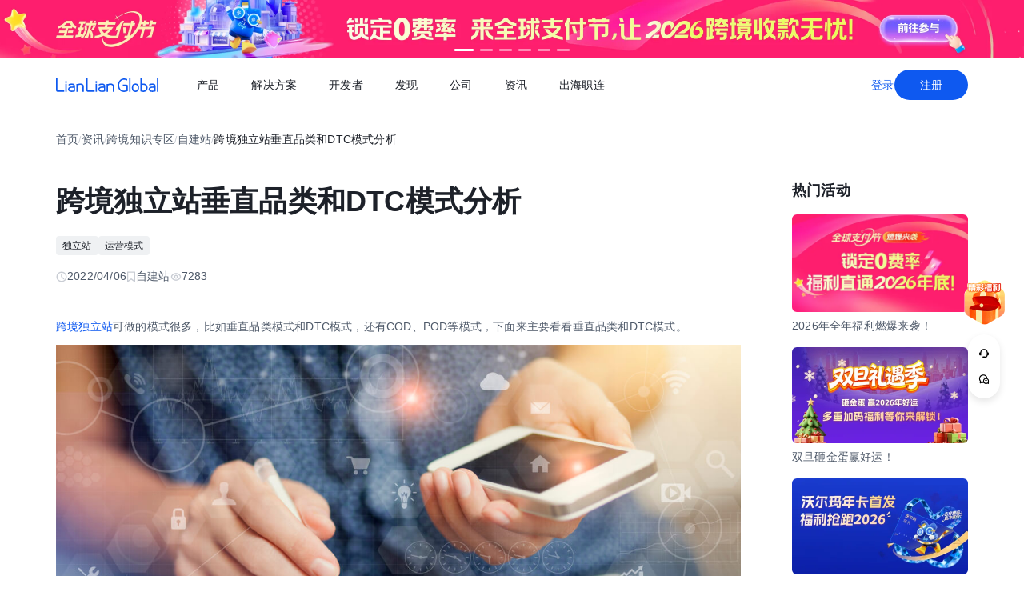

--- FILE ---
content_type: text/html;charset=utf-8
request_url: https://global.lianlianpay.com/article_selfbuild/36-48355.html
body_size: 75710
content:
<!DOCTYPE html><html  lang="zh-CN" data-capo=""><head><meta charset="utf-8">
<meta name="viewport" content="width=device-width,initial-scale=1,user-scalable=no">
<title>跨境独立站垂直品类和DTC模式分析 | 全球跨境收付款平台_出口外贸B2B收款_全球收单_国际贸易支付收款首选-连连(LianLian Global)首页</title>
<script src="https://sspstatic.vivo.com.cn/ssp/js/vadevent.1.0.0.js"></script>
<script src="https://cb-img.lianlianpay.com/llg/patch.js"></script>
<link rel="stylesheet" href="https://cb-img.lianlianpay.com/llg/patch.css">
<link rel="stylesheet" href="/llg/entry.iCbwKBaR.css" crossorigin>
<link rel="stylesheet" href="/llg/swiper-vue.DCASaf05.css" crossorigin>
<link rel="stylesheet" href="/llg/Breadcrumb.F-A8_gAv.css" crossorigin>
<link rel="stylesheet" href="/llg/Detail.C1ecdVRm.css" crossorigin>
<link rel="stylesheet" href="/llg/AdsBanner.5Njqb3nz.css" crossorigin>
<link rel="stylesheet" href="/llg/Bar.BnKJ2JEr.css" crossorigin>
<link rel="stylesheet" href="/llg/Activity.CtcElrIS.css" crossorigin>
<link rel="stylesheet" href="/llg/HotKeywords.CK9ppXLt.css" crossorigin>
<link rel="modulepreload" as="script" crossorigin href="/llg/main.YhpMBcow.js">
<link rel="modulepreload" as="script" crossorigin href="/llg/chunk.swiper-vue.i2tE5dci.js">
<link rel="modulepreload" as="script" crossorigin href="/llg/chunk.detail.D2X1qtoR.js">
<link rel="modulepreload" as="script" crossorigin href="/llg/chunk.Breadcrumb.Dv87Z2lt.js">
<link rel="modulepreload" as="script" crossorigin href="/llg/chunk.article.B1jbJTGq.js">
<link rel="modulepreload" as="script" crossorigin href="/llg/chunk.Detail.52EqBTK-.js">
<link rel="modulepreload" as="script" crossorigin href="/llg/chunk.AdsBanner.CIGOrVyB.js">
<link rel="modulepreload" as="script" crossorigin href="/llg/chunk.fomartDate.CWR0HFfN.js">
<link rel="modulepreload" as="script" crossorigin href="/llg/chunk.Bar.DF48dUCr.js">
<link rel="modulepreload" as="script" crossorigin href="/llg/chunk.Activity.uUe2BOGi.js">
<link rel="modulepreload" as="script" crossorigin href="/llg/chunk.HotKeywords.CXKQAEyh.js">
<link rel="modulepreload" as="script" crossorigin href="/llg/chunk.Hot.CLLWscbR.js">
<link rel="modulepreload" as="script" crossorigin href="/llg/chunk.Latest.D0HsEZEa.js">
<link rel="dns-prefetch" href="//www.google-analytics.com">
<link rel="dns-prefetch" href="//googleads.g.doubleclick.net">
<link rel="dns-prefetch" href="//www.googleadservices.com">
<link rel="dns-prefetch" href="//fclog.baidu.com">
<link rel="dns-prefetch" href="//cb-img2.lianlianpay.com">
<link rel="dns-prefetch" href="//hm.baidu.com">
<link rel="dns-prefetch" href="//fxgate.baidu.com">
<link rel="dns-prefetch" href="//sensorsapi.lianlianpay.com">
<link rel="dns-prefetch" href="//unpkg.zhimg.com">
<meta name="applicable-device" content="pc,mobile">
<meta name="mobile-web-app-capable" content="yes">
<meta http-equiv="X-UA-Compatible" content="ie=edge">
<meta name="format-detection" content="telephone=no">
<meta name="format-detection" content="address=no">
<meta name="format-detection" content="email=no">
<meta data-hid="renderer" name="renderer" content="webkit">
<link rel="icon" href="/favicon.ico">
<meta name="description" content="​跨境独立站可做的模式很多，比如垂直品类模式和DTC模式，还有COD、POD等模式，下面来主要看看垂直品类和DTC模式。">
<meta name="keywords" content="跨境独立站,垂直品类模式,DTC模式">
<script type="module" src="/llg/main.YhpMBcow.js" crossorigin></script></head><body><div id="__nuxt"><!--[--><!--[--><!----><header class=""><div class="header-inner"><div class="ll-container"><div class="header"><h1><a href="/" class=""><img alt="连连(LianLian Global)官网" data-v-91927207>首页 </a></h1><button class="header-overlay-toggle"><i></i></button><div class="header-overlay"><div class="menus-wrap" data-menu-wrap data-v-02e54d79><div class="menus" data-v-02e54d79><!--[--><div class="menu-item" data-menu-handle="0" data-v-02e54d79><a href="javascript:;" data-v-02e54d79>产品</a></div><div class="menu-item" data-menu-handle="1" data-v-02e54d79><a href="javascript:;" data-v-02e54d79>解决方案</a></div><div class="menu-item" id="menu_developer" data-menu-handle="2" data-v-02e54d79><a href="https://docs.lianlianglobal.com.cn" rel="nofollow" target="_blank" data-v-02e54d79>开发者</a></div><div class="menu-item" data-menu-handle="3" data-v-02e54d79><a href="javascript:;" data-v-02e54d79>发现</a></div><div class="menu-item" data-menu-handle="4" data-v-02e54d79><a href="javascript:;" data-v-02e54d79>公司</a></div><div class="menu-item" data-menu-handle="5" data-v-02e54d79><a href="/news.html" data-v-02e54d79>资讯</a></div><div class="menu-item" data-menu-handle="-1" data-v-02e54d79><a href="https://global.lianlianpay.com/cross-border-talents/landing" data-v-02e54d79>出海职连</a></div><!--]--></div><div class="menu-dropdown-arrow" data-menu-arrow data-v-02e54d79></div><div class="menu-dropdown-wrap" data-v-02e54d79><div class="back-mask" data-v-02e54d79><a href="javascript:;" class="back-btn" data-v-02e54d79>返回</a></div><div class="menu-dropdown" data-menu-overlay data-v-02e54d79><!--[--><div class="menu-dropdown-item" style="--menu-offset-base:-80;" data-menu-target="0" data-v-02e54d79><div data-v-02e54d79><!--[--><div class="menu-dropdown-split" data-v-02e54d79><div class="menu-dropdown-title" data-v-02e54d79>全球支付</div><div class="menu-pro-grid" data-v-02e54d79><!--[--><a href="/products/receiving" class="menu-dropdown-pro" data-v-02e54d79><div class="menu-dropdown-pro-icon menu-dropdown-pro-icon-main" data-v-02e54d79><img data-v-02e54d79 data-v-91927207></div><div class="menu-dropdown-pro-cont" data-v-02e54d79><h2 data-v-02e54d79>全球收款账户 <!----></h2><div class="desc" data-v-02e54d79>全球多平台多币种快速收款</div></div></a><a href="/products/payout" class="menu-dropdown-pro" data-v-02e54d79><div class="menu-dropdown-pro-icon menu-dropdown-pro-icon-main" data-v-02e54d79><img data-v-02e54d79 data-v-91927207></div><div class="menu-dropdown-pro-cont" data-v-02e54d79><h2 data-v-02e54d79>全球付款 <!----></h2><div class="desc" data-v-02e54d79>高效付款至全球合作伙伴</div></div></a><a href="/products/acquiring" class="menu-dropdown-pro" data-v-02e54d79><div class="menu-dropdown-pro-icon menu-dropdown-pro-icon-main" data-v-02e54d79><img data-v-02e54d79 data-v-91927207></div><div class="menu-dropdown-pro-cont" data-v-02e54d79><h2 data-v-02e54d79>全球收单 <!----></h2><div class="desc" data-v-02e54d79>全球数百种本地支付方式收单</div></div></a><a href="/products/star_fx" class="menu-dropdown-pro" data-v-02e54d79><div class="menu-dropdown-pro-icon menu-dropdown-pro-icon-main" data-v-02e54d79><img data-v-02e54d79 data-v-91927207></div><div class="menu-dropdown-pro-cont" data-v-02e54d79><h2 data-v-02e54d79>连连星球 <span class="menu-dropdown-pro-tag" data-v-02e54d79>汇兑</span></h2><div class="desc" data-v-02e54d79>汇兑与外汇风险管理解决方案</div></div></a><a href="/products/vcc" class="menu-dropdown-pro" data-v-02e54d79><div class="menu-dropdown-pro-icon menu-dropdown-pro-icon-main" data-v-02e54d79><img data-v-02e54d79 data-v-91927207></div><div class="menu-dropdown-pro-cont" data-v-02e54d79><h2 data-v-02e54d79>连连卡 <!----></h2><div class="desc" data-v-02e54d79>省心省力，一卡畅付</div></div></a><!--]--></div></div><div class="menu-dropdown-split" data-v-02e54d79><div class="menu-dropdown-title" data-v-02e54d79>一站式跨境服务</div><div class="menu-pro-grid" data-v-02e54d79><!--[--><a href="/products/store_opening" class="menu-dropdown-pro" data-v-02e54d79><div class="menu-dropdown-pro-icon menu-dropdown-pro-icon-main" data-v-02e54d79><img data-v-02e54d79 data-v-91927207></div><div class="menu-dropdown-pro-cont" data-v-02e54d79><h2 data-v-02e54d79>全球领跑 <span class="menu-dropdown-pro-tag" data-v-02e54d79>一键开店</span></h2><div class="desc" data-v-02e54d79>最快 24 小时官方下店</div></div></a><a href="/products/tax_rebate" class="menu-dropdown-pro" data-v-02e54d79><div class="menu-dropdown-pro-icon menu-dropdown-pro-icon-main" data-v-02e54d79><img data-v-02e54d79 data-v-91927207></div><div class="menu-dropdown-pro-cont" data-v-02e54d79><h2 data-v-02e54d79>退税管家 <!----></h2><div class="desc" data-v-02e54d79>最高提升 10% 净利润</div></div></a><a href="/products/loop" class="menu-dropdown-pro" data-v-02e54d79><div class="menu-dropdown-pro-icon menu-dropdown-pro-icon-main" data-v-02e54d79><img data-v-02e54d79 data-v-91927207></div><div class="menu-dropdown-pro-cont" data-v-02e54d79><h2 data-v-02e54d79>LOOP AI <!----></h2><div class="desc" data-v-02e54d79>跨境商家 AI 应用平台</div></div></a><a href="/products/looperbuy" class="menu-dropdown-pro" data-v-02e54d79><div class="menu-dropdown-pro-icon menu-dropdown-pro-icon-main" data-v-02e54d79><img data-v-02e54d79 data-v-91927207></div><div class="menu-dropdown-pro-cont" data-v-02e54d79><h2 data-v-02e54d79>商品寻源 <!----></h2><div class="desc" data-v-02e54d79>轻松寻源、高效支付和便捷物流</div></div></a><a href="/products/lending" class="menu-dropdown-pro" data-v-02e54d79><div class="menu-dropdown-pro-icon menu-dropdown-pro-icon-main" data-v-02e54d79><img data-v-02e54d79 data-v-91927207></div><div class="menu-dropdown-pro-cont" data-v-02e54d79><h2 data-v-02e54d79>融资服务平台 <!----></h2><div class="desc" data-v-02e54d79>0 抵押纯信用融资</div></div></a><a href="/products/crosslink" class="menu-dropdown-pro" data-v-02e54d79><div class="menu-dropdown-pro-icon menu-dropdown-pro-icon-main" data-v-02e54d79><img data-v-02e54d79 data-v-91927207></div><div class="menu-dropdown-pro-cont" data-v-02e54d79><h2 data-v-02e54d79>CrossLink <!----></h2><div class="desc" data-v-02e54d79>跨境电商应用开放平台</div></div></a><!--]--></div></div><!--]--></div></div><div class="menu-dropdown-item" style="--menu-offset-base:-60;" data-menu-target="1" data-v-02e54d79><div data-v-02e54d79><!--[--><div class="menu-dropdown-split" data-v-02e54d79><div class="menu-dropdown-title" data-v-02e54d79>按行业</div><div class="menu-pro-grid" data-v-02e54d79><!--[--><a href="/solutions/ecommerce_export" class="menu-dropdown-pro" data-v-02e54d79><div class="menu-dropdown-pro-icon" data-v-02e54d79><img data-v-02e54d79 data-v-91927207></div><div class="menu-dropdown-pro-cont" data-v-02e54d79><h2 data-v-02e54d79>跨境电商 <!----></h2><div class="desc" data-v-02e54d79></div></div></a><a href="/b2b" class="menu-dropdown-pro" data-v-02e54d79><div class="menu-dropdown-pro-icon" data-v-02e54d79><img data-v-02e54d79 data-v-91927207></div><div class="menu-dropdown-pro-cont" data-v-02e54d79><h2 data-v-02e54d79>外贸 B2B <!----></h2><div class="desc" data-v-02e54d79></div></div></a><a href="/solutions/education" class="menu-dropdown-pro" data-v-02e54d79><div class="menu-dropdown-pro-icon" data-v-02e54d79><img data-v-02e54d79 data-v-91927207></div><div class="menu-dropdown-pro-cont" data-v-02e54d79><h2 data-v-02e54d79>留学教育 <!----></h2><div class="desc" data-v-02e54d79></div></div></a><a href="/solutions/travel" class="menu-dropdown-pro" data-v-02e54d79><div class="menu-dropdown-pro-icon" data-v-02e54d79><img data-v-02e54d79 data-v-91927207></div><div class="menu-dropdown-pro-cont" data-v-02e54d79><h2 data-v-02e54d79>跨境航旅 <!----></h2><div class="desc" data-v-02e54d79></div></div></a><a href="/solutions/logistics" class="menu-dropdown-pro" data-v-02e54d79><div class="menu-dropdown-pro-icon" data-v-02e54d79><img data-v-02e54d79 data-v-91927207></div><div class="menu-dropdown-pro-cont" data-v-02e54d79><h2 data-v-02e54d79>国际物流 <!----></h2><div class="desc" data-v-02e54d79></div></div></a><a href="/solutions/entertainment" class="menu-dropdown-pro" data-v-02e54d79><div class="menu-dropdown-pro-icon" data-v-02e54d79><img data-v-02e54d79 data-v-91927207></div><div class="menu-dropdown-pro-cont" data-v-02e54d79><h2 data-v-02e54d79>数娱出海 <!----></h2><div class="desc" data-v-02e54d79></div></div></a><!--]--></div></div><!--]--></div></div><div class="menu-dropdown-item" style="" data-menu-target="2" data-v-02e54d79><div data-v-02e54d79><!--[--><div class="menu-dropdown-split" data-v-02e54d79><!----><div class="menu-pro-grid" data-v-02e54d79><!--[--><a href="https://docs.lianlianglobal.com.cn/product_docs/accounts" rel="nofollow" target="_blank" class="menu-dropdown-pro" data-v-02e54d79><div class="menu-dropdown-pro-icon" data-v-02e54d79><img data-v-02e54d79 data-v-91927207></div><div class="menu-dropdown-pro-cont" data-v-02e54d79><h2 data-v-02e54d79>产品文档 <!----></h2><div class="desc" data-v-02e54d79></div></div></a><a href="https://docs.lianlianglobal.com.cn/api_docs" rel="nofollow" target="_blank" class="menu-dropdown-pro" data-v-02e54d79><div class="menu-dropdown-pro-icon" data-v-02e54d79><img data-v-02e54d79 data-v-91927207></div><div class="menu-dropdown-pro-cont" data-v-02e54d79><h2 data-v-02e54d79>API 文档 <!----></h2><div class="desc" data-v-02e54d79></div></div></a><!--]--></div></div><!--]--></div></div><div class="menu-dropdown-item" style="--menu-offset-base:-80;" data-menu-target="3" data-v-02e54d79><div data-v-02e54d79><!--[--><div class="menu-dropdown-split" data-v-02e54d79><div class="menu-dropdown-title" data-v-02e54d79>生态合作</div><div class="menu-pro-grid" data-v-02e54d79><!--[--><a href="https://global.lianlianpay.com/activity/DigitalIntelligence#ep01" target="_blank" class="menu-dropdown-pro" data-v-02e54d79><div class="menu-dropdown-pro-icon" data-v-02e54d79><img data-v-02e54d79 data-v-91927207></div><div class="menu-dropdown-pro-cont" data-v-02e54d79><h2 data-v-02e54d79>数智出海 <!----></h2><div class="desc" data-v-02e54d79>零门槛生态共建，助力好货通全球</div></div></a><a href="/discover/zhulang" class="menu-dropdown-pro" data-v-02e54d79><div class="menu-dropdown-pro-icon" data-v-02e54d79><img data-v-02e54d79 data-v-91927207></div><div class="menu-dropdown-pro-cont" data-v-02e54d79><h2 data-v-02e54d79>逐浪计划 <!----></h2><div class="desc" data-v-02e54d79>成为连连合作伙伴，实现收入增长</div></div></a><a href="/service_provider" class="menu-dropdown-pro" data-v-02e54d79><div class="menu-dropdown-pro-icon" data-v-02e54d79><img data-v-02e54d79 data-v-91927207></div><div class="menu-dropdown-pro-cont" data-v-02e54d79><h2 data-v-02e54d79>聚势中心 <!----></h2><div class="desc" data-v-02e54d79>服务商合作，跨境资源链接</div></div></a><a href="/company/partnership" class="menu-dropdown-pro" data-v-02e54d79><div class="menu-dropdown-pro-icon" data-v-02e54d79><img data-v-02e54d79 data-v-91927207></div><div class="menu-dropdown-pro-cont" data-v-02e54d79><h2 data-v-02e54d79>合作伙伴 <!----></h2><div class="desc" data-v-02e54d79>全球顶尖品牌的共同选择</div></div></a><!--]--></div></div><div class="menu-dropdown-split" data-v-02e54d79><div class="menu-dropdown-title" data-v-02e54d79>其他资源</div><div class="menu-pro-grid" data-v-02e54d79><!--[--><a href="/rewards" class="menu-dropdown-pro" data-v-02e54d79><div class="menu-dropdown-pro-icon" data-v-02e54d79><img data-v-02e54d79 data-v-91927207></div><div class="menu-dropdown-pro-cont" data-v-02e54d79><h2 data-v-02e54d79>福利权益 <span class="menu-dropdown-pro-tag" data-v-02e54d79>畅享优惠</span></h2><div class="desc" data-v-02e54d79>限时福利一网打尽</div></div></a><a href="/support" class="menu-dropdown-pro" data-v-02e54d79><div class="menu-dropdown-pro-icon" data-v-02e54d79><img data-v-02e54d79 data-v-91927207></div><div class="menu-dropdown-pro-cont" data-v-02e54d79><h2 data-v-02e54d79>帮助中心 <!----></h2><div class="desc" data-v-02e54d79>常见疑问解答</div></div></a><!--]--></div></div><!--]--></div></div><div class="menu-dropdown-item" style="--menu-offset-base:0;" data-menu-target="4" data-v-02e54d79><div data-v-02e54d79><!--[--><div class="menu-dropdown-split" data-v-02e54d79><!----><div class="menu-pro-grid" data-v-02e54d79><!--[--><a href="/company/about" class="menu-dropdown-pro" data-v-02e54d79><div class="menu-dropdown-pro-icon" data-v-02e54d79><img data-v-02e54d79 data-v-91927207></div><div class="menu-dropdown-pro-cont" data-v-02e54d79><h2 data-v-02e54d79>关于我们 <!----></h2><div class="desc" data-v-02e54d79>我们的经营理念</div></div></a><a href="/company/compliance" class="menu-dropdown-pro" data-v-02e54d79><div class="menu-dropdown-pro-icon" data-v-02e54d79><img data-v-02e54d79 data-v-91927207></div><div class="menu-dropdown-pro-cont" data-v-02e54d79><h2 data-v-02e54d79>合规资质 <!----></h2><div class="desc" data-v-02e54d79>合规先行，全方位保障资金安全</div></div></a><a href="https://app.mokahr.com/social-recruitment/yintong/45487#/" target="_blank" class="menu-dropdown-pro" data-v-02e54d79><div class="menu-dropdown-pro-icon" data-v-02e54d79><img data-v-02e54d79 data-v-91927207></div><div class="menu-dropdown-pro-cont" data-v-02e54d79><h2 data-v-02e54d79>加入我们 <!----></h2><div class="desc" data-v-02e54d79>全球办公点诚招英才</div></div></a><!--]--></div></div><!--]--></div></div><div class="menu-dropdown-item" style="--menu-offset-base:-300;" data-menu-target="5" data-v-02e54d79><!--[--><div class="switch-panel-extra" data-v-02e54d79><!--[--><a href="/news.html" class="switch-panel-extra-handle" data-v-02e54d79><div class="switch-panel-extra-icon" data-v-02e54d79><img data-v-02e54d79 data-v-91927207></div><h3 data-v-02e54d79>品牌资讯</h3><p data-v-02e54d79>您可以了解最新的连连国际品牌资讯动态。</p><span data-v-02e54d79>前往</span></a><!--]--></div><div class="switch-panel" data-v-02e54d79><div class="switch-panel-side" data-v-02e54d79><div class="switch-panel-category" data-v-02e54d79><!--[--><div data-v-02e54d79><a href="javascript:;" class="switch-panel-category-handle active" data-v-02e54d79><div class="switch-panel-category-icon" data-v-02e54d79><img data-v-02e54d79 data-v-91927207></div> 跨境电商专栏</a><div data-js-content="0" class="switch-panel-category-h5" data-v-02e54d79></div></div><div data-v-02e54d79><a href="javascript:;" class="switch-panel-category-handle" data-v-02e54d79><div class="switch-panel-category-icon" data-v-02e54d79><img data-v-02e54d79 data-v-91927207></div> 外贸B2B专栏</a><div data-js-content="1" class="switch-panel-category-h5" data-v-02e54d79></div></div><div data-v-02e54d79><a href="javascript:;" class="switch-panel-category-handle" data-v-02e54d79><div class="switch-panel-category-icon" data-v-02e54d79><img data-v-02e54d79 data-v-91927207></div> 全球收单专栏</a><div data-js-content="2" class="switch-panel-category-h5" data-v-02e54d79></div></div><div data-v-02e54d79><a href="javascript:;" class="switch-panel-category-handle" data-v-02e54d79><div class="switch-panel-category-icon" data-v-02e54d79><img data-v-02e54d79 data-v-91927207></div> 跨境知识专栏</a><div data-js-content="3" class="switch-panel-category-h5" data-v-02e54d79></div></div><div data-v-02e54d79><a href="javascript:;" class="switch-panel-category-handle" data-v-02e54d79><div class="switch-panel-category-icon" data-v-02e54d79><img data-v-02e54d79 data-v-91927207></div> 数娱出海专栏</a><div data-js-content="4" class="switch-panel-category-h5" data-v-02e54d79></div></div><!--]--></div></div><!----></div><!--]--></div><div class="menu-dropdown-item" style="" data-menu-target="6" data-v-02e54d79><div data-v-02e54d79><!--[--><!--]--></div></div><!--]--></div></div></div><div class="account-bar anonymous"><a href="/signin?from=global" class="trans">登录</a><a href="/signup?from=global" class="imp trans">注册</a></div></div></div></div></div></header><!--]--><main class="wrapper"><div class="ll-container"><div class="breadcrumb hide-h5" data-v-3698639c><ul data-v-3698639c><li data-v-3698639c><a href="/" class="" data-v-3698639c>首页</a></li><li class="split" data-v-3698639c>/</li><!--[--><!--[--><li data-v-3698639c><a href="/news.html" class="" data-v-3698639c>资讯</a></li><li class="split" data-v-3698639c>/</li><!--]--><!--[--><li data-v-3698639c><a href="/article.html" class="" data-v-3698639c>跨境知识专区</a></li><li class="split" data-v-3698639c>/</li><!--]--><!--[--><li data-v-3698639c><a href="/article_selfbuild.html" class="" data-v-3698639c>自建站</a></li><li class="split" data-v-3698639c>/</li><!--]--><!--]--><li class="current" data-v-3698639c>跨境独立站垂直品类和DTC模式分析</li></ul></div><div class="news-wrap"><div class="news-main"><div class="news-article" data-v-1c439f80><h2 data-v-1c439f80>跨境独立站垂直品类和DTC模式分析</h2><div class="tags" data-v-1c439f80><!--[--><!--[--><a target="_blank" href="/tags/Independent_stations" data-v-1c439f80>独立站</a><!--]--><!--[--><a target="_blank" href="/tags/Operation_mode" data-v-1c439f80>运营模式</a><!--]--><!--]--></div><div class="news-info flex" data-v-1c439f80><div data-v-1c439f80><svg xmlns="http://www.w3.org/2000/svg" width="14" height="14" viewBox="0 0 14 14" fill="none" data-v-1c439f80><g clip-path="url(#clip0_9122_13118)" data-v-1c439f80><path d="M7.00033 12.8332C10.222 12.8332 12.8337 10.2215 12.8337 6.99984C12.8337 3.77817 10.222 1.1665 7.00033 1.1665C3.77866 1.1665 1.16699 3.77817 1.16699 6.99984C1.16699 10.2215 3.77866 12.8332 7.00033 12.8332Z" stroke="#C9CDD4" stroke-width="1.4" stroke-linejoin="round" data-v-1c439f80></path><path d="M7.0023 3.5L7.00195 7.00257L9.47511 9.47572" stroke="#C9CDD4" stroke-width="1.4" stroke-linecap="round" stroke-linejoin="round" data-v-1c439f80></path></g><defs data-v-1c439f80><clipPath id="clip0_9122_13118" data-v-1c439f80><rect width="14" height="14" fill="white" data-v-1c439f80></rect></clipPath></defs></svg> 2022/04/06</div><div data-v-1c439f80><svg xmlns="http://www.w3.org/2000/svg" width="12" height="14" viewBox="0 0 12 14" fill="none" data-v-1c439f80><path d="M1.625 1.1665H10.375V12.8332L6 9.74985L1.625 12.8332V1.1665Z" stroke="#C9CDD4" stroke-width="1.4" stroke-linejoin="round" data-v-1c439f80></path></svg> 自建站</div><div data-v-1c439f80><svg xmlns="http://www.w3.org/2000/svg" width="14" height="14" viewBox="0 0 14 14" fill="none" data-v-1c439f80><path fill-rule="evenodd" clip-rule="evenodd" d="M7.00039 11.1998C10.0932 11.1998 12.6004 8.7032 12.6004 6.9998C12.6004 5.2964 10.0932 2.7998 7.00039 2.7998C3.9076 2.7998 1.40039 5.29814 1.40039 6.9998C1.40039 8.70146 3.9076 11.1998 7.00039 11.1998Z" stroke="#C9CDD4" stroke-width="1.4" stroke-linejoin="round" data-v-1c439f80></path><path d="M7 8.75C7.9665 8.75 8.75 7.9665 8.75 7C8.75 6.0335 7.9665 5.25 7 5.25C6.0335 5.25 5.25 6.0335 5.25 7C5.25 7.9665 6.0335 8.75 7 8.75Z" stroke="#C9CDD4" stroke-width="1.4" stroke-linejoin="round" data-v-1c439f80></path></svg> 7283</div></div><div class="news-content ll-article" data-v-1c439f80><p><a class="ll-inlink" href="https://global.lianlianpay.com/tags/Crossborder_independent_station" target="_blank">跨境独立站</a>可做的模式很多，比如垂直品类模式和DTC模式，还有COD、POD等模式，下面来主要看看垂直品类和DTC模式。<br/></p><p style="text-align: center"><img src="https://cb-img2.lianlianpay.com/material/work/152714969.jpg"/></p><p><strong>1、垂直品类模式</strong></p><p>一句话描述：精细操作特定类别。</p><p>1）模式介绍：</p><p>垂直品类模式是指深化某一行业或细分市场的<a class="ll-inlink" href="https://global.lianlianpay.com/tags/Operation_mode" target="_blank">运营模式</a>。一般从差异化定位和独特的品牌附加值入手，提供更符合细分领域人群需求的特定类型<a class="ll-inlink" href="https://global.lianlianpay.com/article_other/20-39443.html" target="_blank">产品</a>。</p><p>目前，越来越多的卖家通过垂直品类直接攻击细分群体。当产品SKU减少时，卖家可以更专注于某一领域，更专业，更容易加深目标买家的信任，有利于品牌传播。</p><p>2）模式点评：</p><p>特定类别必须直接击中客户群，并使用广告放大效果。</p><p>主要的流量来源仍然依赖于广告。</p><p>许多垂直品类的模式正在向下一种模式——DTC模式转型。</p><p><strong>2、DTC模式</strong></p><p>一句话描述：<a class="ll-inlink" href="https://global.lianlianpay.com/channel/8" target="_blank">独立站</a>渠道的新模式，做长期可持续的生意。</p><p>1、模式介绍：</p><p>DTC模式的全称是Direct-to-consumer，直接面向买家。卖家通过互联网直接联系终端买家，分散化、平台化、分散化。</p><p>DTC模式直接引导买家，通过与买家的连接推动供应链的发展。这有利于打造品牌，完成多渠道营销，排水和沉淀忠实买家，以更低的成本获得稳定的流量。</p><p>误区提醒：</p><p>目前，一些卖家错误地认为DTC模式是工厂的转型。在这里就必须强调下，提醒卖家：不是这样！具有反向<a class="ll-inlink" href="https://global.lianlianpay.com/article_train/16-39631.html" target="_blank">供应链</a>和强大供应链的卖家适用于此模式。</p><p>2、模式点评：</p><p>这种模式的产品选择非常重要，并不是说大众消费品类别有更多的优势。许多利基产品类似于：汽车零部件和焊工工具也通过这种模式成功反击，使利基产品出海。</p><p>这个模式所需要的能力会更加的多元丰富。</p><p>以上就是独立站两种运营模式的介绍，希望对您有帮助。<br/></p></div><span data-v-1c439f80></span><div class="news-siblings" data-v-1c439f80><p data-v-1c439f80><span data-v-1c439f80>上一篇：</span><a href="/article/MTQ2NjAyLGI4ZA.html" class="" title="Shein假冒和仿制品牌的影响力对策" data-v-1c439f80>Shein假冒和仿制品牌的影响力对策</a></p><p data-v-1c439f80><span data-v-1c439f80>下一篇：</span><a href="/channel/92-48347.html" class="" title="shopify Stocky成本价目表" data-v-1c439f80>shopify Stocky成本价目表</a></p></div><div style="margin-top:40px;" data-v-1c439f80><span data-v-1c439f80 data-v-3c61d7ba></span></div></div><div class="news-bar" data-v-22bf7ae9><div class="news-bar-nav" data-v-22bf7ae9><!--[--><div class="active nav-item" data-v-22bf7ae9><span data-v-22bf7ae9>最新</span></div><div class="nav-item" data-v-22bf7ae9><span data-v-22bf7ae9>热门</span></div><div class="nav-item" data-v-22bf7ae9><span data-v-22bf7ae9>进口电商</span></div><div class="nav-item" data-v-22bf7ae9><span data-v-22bf7ae9>Amazon</span></div><div class="nav-item" data-v-22bf7ae9><span data-v-22bf7ae9>Shopee</span></div><div class="nav-item" data-v-22bf7ae9><span data-v-22bf7ae9>Ozon</span></div><div class="nav-item" data-v-22bf7ae9><span data-v-22bf7ae9>TikTok</span></div><div class="nav-item" data-v-22bf7ae9><span data-v-22bf7ae9>Temu</span></div><div class="nav-item" data-v-22bf7ae9><span data-v-22bf7ae9>美客多</span></div><div class="nav-item" data-v-22bf7ae9><span data-v-22bf7ae9>Lazada</span></div><div class="nav-item" data-v-22bf7ae9><span data-v-22bf7ae9>独立站</span></div><div class="nav-item" data-v-22bf7ae9><span data-v-22bf7ae9>AliExpress</span></div><div class="nav-item" data-v-22bf7ae9><span data-v-22bf7ae9>Wish</span></div><div class="nav-item" data-v-22bf7ae9><span data-v-22bf7ae9>eBay</span></div><div class="nav-item" data-v-22bf7ae9><span data-v-22bf7ae9>本土店</span></div><div class="nav-item" data-v-22bf7ae9><span data-v-22bf7ae9>沃尔玛</span></div><div class="nav-item" data-v-22bf7ae9><span data-v-22bf7ae9>其他资讯</span></div><!--]--><span class="more" data-v-22bf7ae9><span data-v-22bf7ae9>更多</span><div class="more-wrap" data-v-22bf7ae9></div></span></div><!--[--><div style="" class="news-bar-cont" data-v-22bf7ae9><ul data-v-22bf7ae9><!--[--><li data-v-22bf7ae9><a href="/article/MTQ2NjM5LDU4ZQ.html" rel="noopener noreferrer" target="_blank" title="TikTok Shop英国店铺售后指南" data-v-22bf7ae9>TikTok Shop英国店铺售后指南</a></li><li data-v-22bf7ae9><a href="/article/MTQ2NjM4LDM3Zg.html" rel="noopener noreferrer" target="_blank" title="海外TikTok直播观看与评论全指南" data-v-22bf7ae9>海外TikTok直播观看与评论全指南</a></li><li data-v-22bf7ae9><a href="/article/MTQ2NjM3LGVhNA.html" rel="noopener noreferrer" target="_blank" title="TikTok英国小店押金类型与缴纳指南" data-v-22bf7ae9>TikTok英国小店押金类型与缴纳指南</a></li><li data-v-22bf7ae9><a href="/article/MTQ2NjM2LDUxYQ.html" rel="noopener noreferrer" target="_blank" title="如何做好跨境电商temu店铺补货" data-v-22bf7ae9>如何做好跨境电商temu店铺补货</a></li><li data-v-22bf7ae9><a href="/article/MTQ2NjM1LGY4ZQ.html" rel="noopener noreferrer" target="_blank" title="TikTok跨境售货全攻略" data-v-22bf7ae9>TikTok跨境售货全攻略</a></li><li data-v-22bf7ae9><a href="/article/MTQ2NjM0LDliNw.html" rel="noopener noreferrer" target="_blank" title="TikTok Shop联盟介绍与访问指南" data-v-22bf7ae9>TikTok Shop联盟介绍与访问指南</a></li><li data-v-22bf7ae9><a href="/article/MTQ2NjMzLGYyOA.html" rel="noopener noreferrer" target="_blank" title="TikTok Shop英国账号防盗指南" data-v-22bf7ae9>TikTok Shop英国账号防盗指南</a></li><li data-v-22bf7ae9><a href="/article/MTQ2NjMyLGM2MQ.html" rel="noopener noreferrer" target="_blank" title="TikTok越南小店开店全攻略" data-v-22bf7ae9>TikTok越南小店开店全攻略</a></li><li data-v-22bf7ae9><a href="/article/MTQ2NjMxLGE1NQ.html" rel="noopener noreferrer" target="_blank" title="TikTok Shop英国店铺扣罚申诉指南" data-v-22bf7ae9>TikTok Shop英国店铺扣罚申诉指南</a></li><li data-v-22bf7ae9><a href="/article/MTQ2NjMwLDVlMg.html" rel="noopener noreferrer" target="_blank" title="TikTok越南小店开店保证金攻略解析" data-v-22bf7ae9>TikTok越南小店开店保证金攻略解析</a></li><!--]--></ul></div><div style="display:none;" class="news-bar-cont" data-v-22bf7ae9><ul data-v-22bf7ae9><!--[--><li data-v-22bf7ae9><a href="/article_platform_other/41-96131.html" rel="noopener noreferrer" target="_blank" title="ozon产品归档库的作用和商家恢复归档产品方法" data-v-22bf7ae9>ozon产品归档库的作用和商家恢复归档产品方法</a></li><li data-v-22bf7ae9><a href="/news/5-86780.html" rel="noopener noreferrer" target="_blank" title="连连国际重磅亮相2023Ozon全球中国峰会，与Ozon携手聚焦“一带一路”，放眼全球未来" data-v-22bf7ae9>连连国际重磅亮相2023Ozon全球中国峰会，与Ozon携手聚焦“一带一路”，放眼全球未来</a></li><li data-v-22bf7ae9><a href="/article/MTMzOTgyLGNhNQ.html" rel="noopener noreferrer" target="_blank" title="“拾”光同行，连动全球｜连连国际10周年，再启新航" data-v-22bf7ae9>“拾”光同行，连动全球｜连连国际10周年，再启新航</a></li><li data-v-22bf7ae9><a href="/news/5-29274.html" rel="noopener noreferrer" target="_blank" title="连连国际携手Visa推出全球商务支付解决方案" data-v-22bf7ae9>连连国际携手Visa推出全球商务支付解决方案</a></li><li data-v-22bf7ae9><a href="/article/MjY2MDQsM2U1.html" rel="noopener noreferrer" target="_blank" title="eMAG上线！2021欧洲市场新机遇来了" data-v-22bf7ae9>eMAG上线！2021欧洲市场新机遇来了</a></li><li data-v-22bf7ae9><a href="/news/5-85081.html" rel="noopener noreferrer" target="_blank" title="TikTok Shop官方极速开店通道，一键开启东南亚跨境掘金计划！" data-v-22bf7ae9>TikTok Shop官方极速开店通道，一键开启东南亚跨境掘金计划！</a></li><li data-v-22bf7ae9><a href="/news/5-16723.html" rel="noopener noreferrer" target="_blank" title="重磅！连连与法国电商平台Cdiscount达成战略合作，助力60万跨境卖家开拓新蓝海！" data-v-22bf7ae9>重磅！连连与法国电商平台Cdiscount达成战略合作，助力60万跨境卖家开拓新蓝海！</a></li><li data-v-22bf7ae9><a href="/article/MTE2MTQ3LGM4Nw.html" rel="noopener noreferrer" target="_blank" title="全球首部！广交会先导片，连连为全球外贸人助力！揭秘外贸人为何都认准连连？" data-v-22bf7ae9>全球首部！广交会先导片，连连为全球外贸人助力！揭秘外贸人为何都认准连连？</a></li><li data-v-22bf7ae9><a href="/news/5-83092.html" rel="noopener noreferrer" target="_blank" title="唯一获奖支付企业！连连国际荣膺2023ChinaGo出海影响力奖！" data-v-22bf7ae9>唯一获奖支付企业！连连国际荣膺2023ChinaGo出海影响力奖！</a></li><li data-v-22bf7ae9><a href="/article/MTEzMjA0LDMzNg.html" rel="noopener noreferrer" target="_blank" title="TikTok Shop开店门槛降了！提现费率也降了！旺季大招不断，TikTok卖家重磅利好期已来" data-v-22bf7ae9>TikTok Shop开店门槛降了！提现费率也降了！旺季大招不断，TikTok卖家重磅利好期已来</a></li><!--]--></ul></div><div style="display:none;" class="news-bar-cont" data-v-22bf7ae9><ul data-v-22bf7ae9><!--[--><li data-v-22bf7ae9><a href="/article/MTE0NjkzLDIxZQ.html" rel="noopener noreferrer" target="_blank" title="抖店开店的新手必备注意事项" data-v-22bf7ae9>抖店开店的新手必备注意事项</a></li><li data-v-22bf7ae9><a href="/article/MTE0NDU0LDFkNw.html" rel="noopener noreferrer" target="_blank" title="京东全球购销售秘籍" data-v-22bf7ae9>京东全球购销售秘籍</a></li><li data-v-22bf7ae9><a href="/article_wiki/32-62219.html" rel="noopener noreferrer" target="_blank" title="跨境进口电商如何小成本引流？" data-v-22bf7ae9>跨境进口电商如何小成本引流？</a></li><li data-v-22bf7ae9><a href="/article/MTAzOTUyLDRhNQ.html" rel="noopener noreferrer" target="_blank" title="小红书的九大运营模式" data-v-22bf7ae9>小红书的九大运营模式</a></li><li data-v-22bf7ae9><a href="/article/MTA0MDUxLDYxZg.html" rel="noopener noreferrer" target="_blank" title="关务筹划通关事项的预先确定" data-v-22bf7ae9>关务筹划通关事项的预先确定</a></li><li data-v-22bf7ae9><a href="/article/MTA0MTE2LDgzZQ.html" rel="noopener noreferrer" target="_blank" title="​网购保税进口业务监管难点" data-v-22bf7ae9>​网购保税进口业务监管难点</a></li><li data-v-22bf7ae9><a href="/article_platform_other/41-97991.html" rel="noopener noreferrer" target="_blank" title="进口贸易业务分项流程：进口准备" data-v-22bf7ae9>进口贸易业务分项流程：进口准备</a></li><li data-v-22bf7ae9><a href="/article/MTQ1MjYxLGY5Nw.html" rel="noopener noreferrer" target="_blank" title="跨境电商etsy店铺如何入驻激活" data-v-22bf7ae9>跨境电商etsy店铺如何入驻激活</a></li><li data-v-22bf7ae9><a href="/article_logistics/17-63933.html" rel="noopener noreferrer" target="_blank" title="跨境进口电商平台物流有哪些？" data-v-22bf7ae9>跨境进口电商平台物流有哪些？</a></li><li data-v-22bf7ae9><a href="/article/MTQzNjE4LDFjYw.html" rel="noopener noreferrer" target="_blank" title="Shein主营市场解析" data-v-22bf7ae9>Shein主营市场解析</a></li><!--]--></ul></div><div style="display:none;" class="news-bar-cont" data-v-22bf7ae9><ul data-v-22bf7ae9><!--[--><li data-v-22bf7ae9><a href="/article_platform_amazon/37-62914.html" rel="noopener noreferrer" target="_blank" title="在亚马逊上销售的基本保险要求" data-v-22bf7ae9>在亚马逊上销售的基本保险要求</a></li><li data-v-22bf7ae9><a href="/article_platform_amazon/37-53404.html" rel="noopener noreferrer" target="_blank" title="亚马逊无货源模式开店必备小常识" data-v-22bf7ae9>亚马逊无货源模式开店必备小常识</a></li><li data-v-22bf7ae9><a href="/channel/9-18495.html" rel="noopener noreferrer" target="_blank" title="12个常见问题详细了解亚马逊定制商品" data-v-22bf7ae9>12个常见问题详细了解亚马逊定制商品</a></li><li data-v-22bf7ae9><a href="/article_platform_amazon/37-46359.html" rel="noopener noreferrer" target="_blank" title="亚马逊卖家开店必知的账号关联的几种情况是什么" data-v-22bf7ae9>亚马逊卖家开店必知的账号关联的几种情况是什么</a></li><li data-v-22bf7ae9><a href="/channel/7-19965.html" rel="noopener noreferrer" target="_blank" title="发布新的亚马逊危险品（危险物质）时，必须提供的具体信息" data-v-22bf7ae9>发布新的亚马逊危险品（危险物质）时，必须提供的具体信息</a></li><li data-v-22bf7ae9><a href="/article/MTI4ODU5LDFmMg.html" rel="noopener noreferrer" target="_blank" title="亚马逊跨境电商创业方向详解" data-v-22bf7ae9>亚马逊跨境电商创业方向详解</a></li><li data-v-22bf7ae9><a href="/article_platform_other/41-56118.html" rel="noopener noreferrer" target="_blank" title="速卖通无忧物流纠纷该怎么处理" data-v-22bf7ae9>速卖通无忧物流纠纷该怎么处理</a></li><li data-v-22bf7ae9><a href="/article_platform_amazon/37-72854.html" rel="noopener noreferrer" target="_blank" title="亚马逊手机壳卖家的成功之路" data-v-22bf7ae9>亚马逊手机壳卖家的成功之路</a></li><li data-v-22bf7ae9><a href="/article/MTQ1NjE4LDVjYQ.html" rel="noopener noreferrer" target="_blank" title="亚马逊账户解冻投诉材料准备与沟通技巧" data-v-22bf7ae9>亚马逊账户解冻投诉材料准备与沟通技巧</a></li><li data-v-22bf7ae9><a href="/article_platform_amazon/37-48684.html" rel="noopener noreferrer" target="_blank" title="亚马逊卖家开店必知的listing基本写作方法推广" data-v-22bf7ae9>亚马逊卖家开店必知的listing基本写作方法推广</a></li><!--]--></ul></div><div style="display:none;" class="news-bar-cont" data-v-22bf7ae9><ul data-v-22bf7ae9><!--[--><li data-v-22bf7ae9><a href="/channel/27-26483.html" rel="noopener noreferrer" target="_blank" title="Shopee卖家加值服务中心介绍" data-v-22bf7ae9>Shopee卖家加值服务中心介绍</a></li><li data-v-22bf7ae9><a href="/article/MTQ1MjQ1LDA1YQ.html" rel="noopener noreferrer" target="_blank" title="Shopify店铺销量查询" data-v-22bf7ae9>Shopify店铺销量查询</a></li><li data-v-22bf7ae9><a href="/channel/30-21598.html" rel="noopener noreferrer" target="_blank" title="shopee教程：如何计算延迟装运率？" data-v-22bf7ae9>shopee教程：如何计算延迟装运率？</a></li><li data-v-22bf7ae9><a href="/article/MTQ1NjQ2LDVlOA.html" rel="noopener noreferrer" target="_blank" title="Shopee卖家登录全指南" data-v-22bf7ae9>Shopee卖家登录全指南</a></li><li data-v-22bf7ae9><a href="/article_platform_shopee/40-61623.html" rel="noopener noreferrer" target="_blank" title="shopee卖家都可以直播吗？如何做好直播？" data-v-22bf7ae9>shopee卖家都可以直播吗？如何做好直播？</a></li><li data-v-22bf7ae9><a href="/article_platform_shopee/40-49006.html" rel="noopener noreferrer" target="_blank" title="shopee产品优化攻略" data-v-22bf7ae9>shopee产品优化攻略</a></li><li data-v-22bf7ae9><a href="/article_platform_shopee/40-75519.html" rel="noopener noreferrer" target="_blank" title="新手运营shopee注意事项有哪些" data-v-22bf7ae9>新手运营shopee注意事项有哪些</a></li><li data-v-22bf7ae9><a href="/article/MTIyMDM1LDc1MQ.html" rel="noopener noreferrer" target="_blank" title="shopee如何抽佣金" data-v-22bf7ae9>shopee如何抽佣金</a></li><li data-v-22bf7ae9><a href="/article_platform_shopee/40-26504.html" rel="noopener noreferrer" target="_blank" title="顺利通过shopee孵化期，你需要做到这三点" data-v-22bf7ae9>顺利通过shopee孵化期，你需要做到这三点</a></li><li data-v-22bf7ae9><a href="/article_platform_shopee/40-83953.html" rel="noopener noreferrer" target="_blank" title="Shopee注册多久？探寻审核时长及成功秘诀！" data-v-22bf7ae9>Shopee注册多久？探寻审核时长及成功秘诀！</a></li><!--]--></ul></div><div style="display:none;" class="news-bar-cont" data-v-22bf7ae9><ul data-v-22bf7ae9><!--[--><li data-v-22bf7ae9><a href="/article_platform_other/41-86346.html" rel="noopener noreferrer" target="_blank" title="Ozon促销活动编辑和分析" data-v-22bf7ae9>Ozon促销活动编辑和分析</a></li><li data-v-22bf7ae9><a href="/article/MTMwMDk5LGUyYQ.html" rel="noopener noreferrer" target="_blank" title="Ozon平台运营指南" data-v-22bf7ae9>Ozon平台运营指南</a></li><li data-v-22bf7ae9><a href="/article_platform_other/41-85120.html" rel="noopener noreferrer" target="_blank" title="Ozon订单交付：如何确保及时送达" data-v-22bf7ae9>Ozon订单交付：如何确保及时送达</a></li><li data-v-22bf7ae9><a href="/article/MTM5MjAwLDU5Mg.html" rel="noopener noreferrer" target="_blank" title="Ozon运营投资规模解析" data-v-22bf7ae9>Ozon运营投资规模解析</a></li><li data-v-22bf7ae9><a href="/article/MTM2ODE4LGU0Zg.html" rel="noopener noreferrer" target="_blank" title="OZON 平台佣金调整全解析" data-v-22bf7ae9>OZON 平台佣金调整全解析</a></li><li data-v-22bf7ae9><a href="/article/MTQzNTE2LDI5OQ.html" rel="noopener noreferrer" target="_blank" title="Ozon新品需要开广告吗" data-v-22bf7ae9>Ozon新品需要开广告吗</a></li><li data-v-22bf7ae9><a href="/article/MTQzNTY0LGI2ZA.html" rel="noopener noreferrer" target="_blank" title="Ozon自发货物流模式的选择与运费计算" data-v-22bf7ae9>Ozon自发货物流模式的选择与运费计算</a></li><li data-v-22bf7ae9><a href="/article/MTM1MTYwLDI4MQ.html" rel="noopener noreferrer" target="_blank" title="Ozon新手如何进行选品" data-v-22bf7ae9>Ozon新手如何进行选品</a></li><li data-v-22bf7ae9><a href="/article/MTQyMTg0LDFiMQ.html" rel="noopener noreferrer" target="_blank" title="OZON店铺删除指南" data-v-22bf7ae9>OZON店铺删除指南</a></li><li data-v-22bf7ae9><a href="/article_platform_other/41-82836.html" rel="noopener noreferrer" target="_blank" title="OZON建仓操作步骤" data-v-22bf7ae9>OZON建仓操作步骤</a></li><!--]--></ul></div><div style="display:none;" class="news-bar-cont" data-v-22bf7ae9><ul data-v-22bf7ae9><!--[--><li data-v-22bf7ae9><a href="/article/MTM0Njc5LDYyYQ.html" rel="noopener noreferrer" target="_blank" title="TikTok 商家店铺入驻费用全揭秘 " data-v-22bf7ae9>TikTok 商家店铺入驻费用全揭秘 </a></li><li data-v-22bf7ae9><a href="/article/MTM1NDAxLGU3Zg.html" rel="noopener noreferrer" target="_blank" title="TikTok Shop订单状态查看与发货操作" data-v-22bf7ae9>TikTok Shop订单状态查看与发货操作</a></li><li data-v-22bf7ae9><a href="/article/MTQyODU0LGNkYw.html" rel="noopener noreferrer" target="_blank" title="TikTok后台添加仓库地址" data-v-22bf7ae9>TikTok后台添加仓库地址</a></li><li data-v-22bf7ae9><a href="/article/MTE3MTcwLGIzNQ.html" rel="noopener noreferrer" target="_blank" title="TikTok直播带货引流变现策略与技巧有哪些" data-v-22bf7ae9>TikTok直播带货引流变现策略与技巧有哪些</a></li><li data-v-22bf7ae9><a href="/article/MTQwNDA2LGRlZg.html" rel="noopener noreferrer" target="_blank" title="爆款玩具如何在tikTok上推广" data-v-22bf7ae9>爆款玩具如何在tikTok上推广</a></li><li data-v-22bf7ae9><a href="/article/MTQwNDQxLDFhNQ.html" rel="noopener noreferrer" target="_blank" title="TikTok达人账号频繁被验证因为什么" data-v-22bf7ae9>TikTok达人账号频繁被验证因为什么</a></li><li data-v-22bf7ae9><a href="/article/MTE1OTY4LDY3Nw.html" rel="noopener noreferrer" target="_blank" title="TikTok有何优势？" data-v-22bf7ae9>TikTok有何优势？</a></li><li data-v-22bf7ae9><a href="/article/MTQ2NjE0LDBkNQ.html" rel="noopener noreferrer" target="_blank" title="TikTok Shop新手转化节奏构建指南" data-v-22bf7ae9>TikTok Shop新手转化节奏构建指南</a></li><li data-v-22bf7ae9><a href="/article/MTI3Njg5LDc3ZA.html" rel="noopener noreferrer" target="_blank" title="国际版抖音如何设置年龄限制" data-v-22bf7ae9>国际版抖音如何设置年龄限制</a></li><li data-v-22bf7ae9><a href="/article/MTMwNzEwLDQxMg.html" rel="noopener noreferrer" target="_blank" title="TikTok 数据分析工具 " data-v-22bf7ae9>TikTok 数据分析工具 </a></li><!--]--></ul></div><div style="display:none;" class="news-bar-cont" data-v-22bf7ae9><ul data-v-22bf7ae9><!--[--><li data-v-22bf7ae9><a href="/article/MTM2NTA2LDdhNA.html" rel="noopener noreferrer" target="_blank" title="temu要交多少押金" data-v-22bf7ae9>temu要交多少押金</a></li><li data-v-22bf7ae9><a href="/article/MTQ0ODA0LDAzOQ.html" rel="noopener noreferrer" target="_blank" title="跨境电商temu人工客服怎么找" data-v-22bf7ae9>跨境电商temu人工客服怎么找</a></li><li data-v-22bf7ae9><a href="/article/MTQ2MTI4LGJlZg.html" rel="noopener noreferrer" target="_blank" title="跨境电商temu卖家选品新手避坑指南" data-v-22bf7ae9>跨境电商temu卖家选品新手避坑指南</a></li><li data-v-22bf7ae9><a href="/article/MTQ1Mzc5LGUyNg.html" rel="noopener noreferrer" target="_blank" title="Temu半托管入驻核心要求" data-v-22bf7ae9>Temu半托管入驻核心要求</a></li><li data-v-22bf7ae9><a href="/article/MTI0MjYwLDlmYQ.html" rel="noopener noreferrer" target="_blank" title="卖家如何完成temu的ce认证" data-v-22bf7ae9>卖家如何完成temu的ce认证</a></li><li data-v-22bf7ae9><a href="/article/MTQ2MTAxLDg3YQ.html" rel="noopener noreferrer" target="_blank" title="跨境电商temu店铺怎么更改logo图片" data-v-22bf7ae9>跨境电商temu店铺怎么更改logo图片</a></li><li data-v-22bf7ae9><a href="/article/MTM2OTMyLDdlNA.html" rel="noopener noreferrer" target="_blank" title="Temu履约服务账单详解" data-v-22bf7ae9>Temu履约服务账单详解</a></li><li data-v-22bf7ae9><a href="/article/MTM0NzY2LGQzZg.html" rel="noopener noreferrer" target="_blank" title="TEMU热卖品类剖析与关键注意事项" data-v-22bf7ae9>TEMU热卖品类剖析与关键注意事项</a></li><li data-v-22bf7ae9><a href="/article/MTQ1NTYyLDBiOQ.html" rel="noopener noreferrer" target="_blank" title="Temu店铺主体信息解析" data-v-22bf7ae9>Temu店铺主体信息解析</a></li><li data-v-22bf7ae9><a href="/article/MTMzMTk0LDljYw.html" rel="noopener noreferrer" target="_blank" title="Temu半托管与全托管模式下的税务差异" data-v-22bf7ae9>Temu半托管与全托管模式下的税务差异</a></li><!--]--></ul></div><div style="display:none;" class="news-bar-cont" data-v-22bf7ae9><ul data-v-22bf7ae9><!--[--><li data-v-22bf7ae9><a href="/article/MTE5NjgyLDhjYw.html" rel="noopener noreferrer" target="_blank" title="美客多自发货费用及流程详解" data-v-22bf7ae9>美客多自发货费用及流程详解</a></li><li data-v-22bf7ae9><a href="/article/MTM1NjU0LDcxZA.html" rel="noopener noreferrer" target="_blank" title="美客多发货超时应对指南 " data-v-22bf7ae9>美客多发货超时应对指南 </a></li><li data-v-22bf7ae9><a href="/article/MTI5MjI5LDAxMQ.html" rel="noopener noreferrer" target="_blank" title="美客多产品没有流量转化的对策" data-v-22bf7ae9>美客多产品没有流量转化的对策</a></li><li data-v-22bf7ae9><a href="/article/MTMwODkwLDAzNg.html" rel="noopener noreferrer" target="_blank" title="美客多拉美市场开店经营攻略" data-v-22bf7ae9>美客多拉美市场开店经营攻略</a></li><li data-v-22bf7ae9><a href="/article_platform_other/41-85331.html" rel="noopener noreferrer" target="_blank" title="美客多墨西哥站预约入仓账号锁定背后的原因和解决方法" data-v-22bf7ae9>美客多墨西哥站预约入仓账号锁定背后的原因和解决方法</a></li><li data-v-22bf7ae9><a href="/article/MTMwMjk3LDVkZA.html" rel="noopener noreferrer" target="_blank" title="美客多海外仓与自发货有哪些区别" data-v-22bf7ae9>美客多海外仓与自发货有哪些区别</a></li><li data-v-22bf7ae9><a href="/article_platform_other/41-97532.html" rel="noopener noreferrer" target="_blank" title="MercadoLibre更新与删除 SKU及下载库存介绍" data-v-22bf7ae9>MercadoLibre更新与删除 SKU及下载库存介绍</a></li><li data-v-22bf7ae9><a href="/article/MTIwNTEyLDExYg.html" rel="noopener noreferrer" target="_blank" title="美客多墨西哥海外仓的激活方式" data-v-22bf7ae9>美客多墨西哥海外仓的激活方式</a></li><li data-v-22bf7ae9><a href="/article/MTI5MzI5LDk0OA.html" rel="noopener noreferrer" target="_blank" title="美客多本土店铺开通FULL仓攻略" data-v-22bf7ae9>美客多本土店铺开通FULL仓攻略</a></li><li data-v-22bf7ae9><a href="/article/MTQ0MDgzLDBkNw.html" rel="noopener noreferrer" target="_blank" title="美客多店铺转让相关要点" data-v-22bf7ae9>美客多店铺转让相关要点</a></li><!--]--></ul></div><div style="display:none;" class="news-bar-cont" data-v-22bf7ae9><ul data-v-22bf7ae9><!--[--><li data-v-22bf7ae9><a href="/article_platform_other/41-76441.html" rel="noopener noreferrer" target="_blank" title="Lazada店铺定位" data-v-22bf7ae9>Lazada店铺定位</a></li><li data-v-22bf7ae9><a href="/article_platform_other/41-27833.html" rel="noopener noreferrer" target="_blank" title="lazada平台发货流程是怎样的？" data-v-22bf7ae9>lazada平台发货流程是怎样的？</a></li><li data-v-22bf7ae9><a href="/channel/118-35111.html" rel="noopener noreferrer" target="_blank" title="lazada跨境物流库存和销售监控常见问题" data-v-22bf7ae9>lazada跨境物流库存和销售监控常见问题</a></li><li data-v-22bf7ae9><a href="/article/MTQ1MjAwLDQxNA.html" rel="noopener noreferrer" target="_blank" title="lazada饰品应选择哪个类目" data-v-22bf7ae9>lazada饰品应选择哪个类目</a></li><li data-v-22bf7ae9><a href="/article_platform_other/41-68255.html" rel="noopener noreferrer" target="_blank" title="Lazada产品不可见的原因是什么？" data-v-22bf7ae9>Lazada产品不可见的原因是什么？</a></li><li data-v-22bf7ae9><a href="/article_platform_other/41-25325.html" rel="noopener noreferrer" target="_blank" title="Lazada平台常见的产品图片问题解答" data-v-22bf7ae9>Lazada平台常见的产品图片问题解答</a></li><li data-v-22bf7ae9><a href="/channel/111-30260.html" rel="noopener noreferrer" target="_blank" title="Lazada大学：TikTok广告政策" data-v-22bf7ae9>Lazada大学：TikTok广告政策</a></li><li data-v-22bf7ae9><a href="/article_platform_other/41-28120.html" rel="noopener noreferrer" target="_blank" title="卖家在选择lazada发货方式时，可以选择代发货吗" data-v-22bf7ae9>卖家在选择lazada发货方式时，可以选择代发货吗</a></li><li data-v-22bf7ae9><a href="/article_platform_other/41-85676.html" rel="noopener noreferrer" target="_blank" title="Lazada如何批量上传产品" data-v-22bf7ae9>Lazada如何批量上传产品</a></li><li data-v-22bf7ae9><a href="/channel/115-30698.html" rel="noopener noreferrer" target="_blank" title="Lazada卖家如何改善商品质量（商品维度）？" data-v-22bf7ae9>Lazada卖家如何改善商品质量（商品维度）？</a></li><!--]--></ul></div><div style="display:none;" class="news-bar-cont" data-v-22bf7ae9><ul data-v-22bf7ae9><!--[--><li data-v-22bf7ae9><a href="/article_tools/18-7877.html" rel="noopener noreferrer" target="_blank" title="2019，为什么90%的Shopify卖家会失败？" data-v-22bf7ae9>2019，为什么90%的Shopify卖家会失败？</a></li><li data-v-22bf7ae9><a href="/channel/92-48788.html" rel="noopener noreferrer" target="_blank" title="shopify设置到店取货选项和管理到店取货地点的偏好" data-v-22bf7ae9>shopify设置到店取货选项和管理到店取货地点的偏好</a></li><li data-v-22bf7ae9><a href="/article_selfbuild/36-14721.html" rel="noopener noreferrer" target="_blank" title="Shopify开店费用" data-v-22bf7ae9>Shopify开店费用</a></li><li data-v-22bf7ae9><a href="/article_selfbuild/36-48417.html" rel="noopener noreferrer" target="_blank" title="怎么把采集到的商品导入店匠？" data-v-22bf7ae9>怎么把采集到的商品导入店匠？</a></li><li data-v-22bf7ae9><a href="/article/MTQ1NTE1LDYzMw.html" rel="noopener noreferrer" target="_blank" title="Shein跨境电商新兴市场避险指南" data-v-22bf7ae9>Shein跨境电商新兴市场避险指南</a></li><li data-v-22bf7ae9><a href="/article_selfbuild/36-30447.html" rel="noopener noreferrer" target="_blank" title="跨境平台卖家如何转型独立站？" data-v-22bf7ae9>跨境平台卖家如何转型独立站？</a></li><li data-v-22bf7ae9><a href="/article_platform_other/41-54087.html" rel="noopener noreferrer" target="_blank" title="独立站卖家开店必知：Google广告引流技巧" data-v-22bf7ae9>独立站卖家开店必知：Google广告引流技巧</a></li><li data-v-22bf7ae9><a href="/article/MTE1Nzc1LDA1Yg.html" rel="noopener noreferrer" target="_blank" title="如何成功构建独立站" data-v-22bf7ae9>如何成功构建独立站</a></li><li data-v-22bf7ae9><a href="/channel/92-52927.html" rel="noopener noreferrer" target="_blank" title="Shopify美国基于登记的税费" data-v-22bf7ae9>Shopify美国基于登记的税费</a></li><li data-v-22bf7ae9><a href="/article/MTQyMzc5LDA5NA.html" rel="noopener noreferrer" target="_blank" title="Shein和亚马逊跨境平台对比" data-v-22bf7ae9>Shein和亚马逊跨境平台对比</a></li><!--]--></ul></div><div style="display:none;" class="news-bar-cont" data-v-22bf7ae9><ul data-v-22bf7ae9><!--[--><li data-v-22bf7ae9><a href="/article_platform_other/41-55782.html" rel="noopener noreferrer" target="_blank" title="速卖通流量为何突然暴跌？如何提升？" data-v-22bf7ae9>速卖通流量为何突然暴跌？如何提升？</a></li><li data-v-22bf7ae9><a href="/article_platform_other/41-70251.html" rel="noopener noreferrer" target="_blank" title="速卖通关键字如何采集" data-v-22bf7ae9>速卖通关键字如何采集</a></li><li data-v-22bf7ae9><a href="/article_platform_other/41-27173.html" rel="noopener noreferrer" target="_blank" title="速卖通如何提升店铺流量？" data-v-22bf7ae9>速卖通如何提升店铺流量？</a></li><li data-v-22bf7ae9><a href="/article_platform_other/41-65293.html" rel="noopener noreferrer" target="_blank" title="速卖通爆款如何引流量" data-v-22bf7ae9>速卖通爆款如何引流量</a></li><li data-v-22bf7ae9><a href="/article_platform_other/41-77952.html" rel="noopener noreferrer" target="_blank" title="速卖通行业规则" data-v-22bf7ae9>速卖通行业规则</a></li><li data-v-22bf7ae9><a href="/article_platform_other/41-61102.html" rel="noopener noreferrer" target="_blank" title="阿里速卖通可以允许公司开店吗？" data-v-22bf7ae9>阿里速卖通可以允许公司开店吗？</a></li><li data-v-22bf7ae9><a href="/article_platform_other/41-51179.html" rel="noopener noreferrer" target="_blank" title="速卖通线下家居类目活动该如何策划" data-v-22bf7ae9>速卖通线下家居类目活动该如何策划</a></li><li data-v-22bf7ae9><a href="/article/MTE1ODg0LGU5Yg.html" rel="noopener noreferrer" target="_blank" title="速卖通限时限量折扣如何设置" data-v-22bf7ae9>速卖通限时限量折扣如何设置</a></li><li data-v-22bf7ae9><a href="/article_platform_other/41-17494.html" rel="noopener noreferrer" target="_blank" title="如何成功打造速卖通爆款产品？" data-v-22bf7ae9>如何成功打造速卖通爆款产品？</a></li><li data-v-22bf7ae9><a href="/article_platform_other/41-77760.html" rel="noopener noreferrer" target="_blank" title="速卖通发布规则及案例解析" data-v-22bf7ae9>速卖通发布规则及案例解析</a></li><!--]--></ul></div><div style="display:none;" class="news-bar-cont" data-v-22bf7ae9><ul data-v-22bf7ae9><!--[--><li data-v-22bf7ae9><a href="/article_platform_wish/39-49119.html" rel="noopener noreferrer" target="_blank" title="wish大量产品掉钻造成销量下降怎么办？" data-v-22bf7ae9>wish大量产品掉钻造成销量下降怎么办？</a></li><li data-v-22bf7ae9><a href="/article_platform_wish/39-83547.html" rel="noopener noreferrer" target="_blank" title="Wish中国卖家入驻的条件" data-v-22bf7ae9>Wish中国卖家入驻的条件</a></li><li data-v-22bf7ae9><a href="/article_platform_wish/39-88309.html" rel="noopener noreferrer" target="_blank" title="Wish平台的规则有哪些" data-v-22bf7ae9>Wish平台的规则有哪些</a></li><li data-v-22bf7ae9><a href="/article_platform_wish/39-71873.html" rel="noopener noreferrer" target="_blank" title="wish审核产品被误认为是仿品怎么办" data-v-22bf7ae9>wish审核产品被误认为是仿品怎么办</a></li><li data-v-22bf7ae9><a href="/channel/46-34213.html" rel="noopener noreferrer" target="_blank" title="wish平台：中邮运费上涨常见问题解答" data-v-22bf7ae9>wish平台：中邮运费上涨常见问题解答</a></li><li data-v-22bf7ae9><a href="/article_platform_wish/39-63627.html" rel="noopener noreferrer" target="_blank" title="wish店铺的产品怎么才能重新上架？" data-v-22bf7ae9>wish店铺的产品怎么才能重新上架？</a></li><li data-v-22bf7ae9><a href="/article_platform_wish/39-29669.html" rel="noopener noreferrer" target="_blank" title="Wish产品推送的指标有哪些？" data-v-22bf7ae9>Wish产品推送的指标有哪些？</a></li><li data-v-22bf7ae9><a href="/article_platform_wish/39-26697.html" rel="noopener noreferrer" target="_blank" title="wish注册店铺有什么拍照技巧可以让通过几率提高？" data-v-22bf7ae9>wish注册店铺有什么拍照技巧可以让通过几率提高？</a></li><li data-v-22bf7ae9><a href="/article_platform_wish/39-69476.html" rel="noopener noreferrer" target="_blank" title="wish平台知识产权规则有哪些" data-v-22bf7ae9>wish平台知识产权规则有哪些</a></li><li data-v-22bf7ae9><a href="/channel/43-48306.html" rel="noopener noreferrer" target="_blank" title="wish产品运费修改怎么做？" data-v-22bf7ae9>wish产品运费修改怎么做？</a></li><!--]--></ul></div><div style="display:none;" class="news-bar-cont" data-v-22bf7ae9><ul data-v-22bf7ae9><!--[--><li data-v-22bf7ae9><a href="/article_platform_ebay/38-23165.html" rel="noopener noreferrer" target="_blank" title="ebay美国海外仓储的排名情况" data-v-22bf7ae9>ebay美国海外仓储的排名情况</a></li><li data-v-22bf7ae9><a href="/article_platform_ebay/38-64287.html" rel="noopener noreferrer" target="_blank" title="ebay开店选哪个国家好一点？" data-v-22bf7ae9>ebay开店选哪个国家好一点？</a></li><li data-v-22bf7ae9><a href="/article_platform_ebay/38-59465.html" rel="noopener noreferrer" target="_blank" title="eBay卖家如何自检？" data-v-22bf7ae9>eBay卖家如何自检？</a></li><li data-v-22bf7ae9><a href="/article_platform_ebay/38-24079.html" rel="noopener noreferrer" target="_blank" title="ebay小白怎么运营店铺？" data-v-22bf7ae9>ebay小白怎么运营店铺？</a></li><li data-v-22bf7ae9><a href="/article_platform_ebay/38-83383.html" rel="noopener noreferrer" target="_blank" title="ebay卖家店铺如何注册?是否需要年费?" data-v-22bf7ae9>ebay卖家店铺如何注册?是否需要年费?</a></li><li data-v-22bf7ae9><a href="/article/MTE2NDEzLDY3OA.html" rel="noopener noreferrer" target="_blank" title="eBay 店铺装修之图片尺寸指南" data-v-22bf7ae9>eBay 店铺装修之图片尺寸指南</a></li><li data-v-22bf7ae9><a href="/article_platform_ebay/38-50208.html" rel="noopener noreferrer" target="_blank" title="eBay店铺等级不同流量会有所差异吗？" data-v-22bf7ae9>eBay店铺等级不同流量会有所差异吗？</a></li><li data-v-22bf7ae9><a href="/article_platform_ebay/38-72404.html" rel="noopener noreferrer" target="_blank" title="eBay的几种收款方式讲解" data-v-22bf7ae9>eBay的几种收款方式讲解</a></li><li data-v-22bf7ae9><a href="/article_platform/19-7445.html" rel="noopener noreferrer" target="_blank" title="亚马逊、eBay等各大平台违禁物品列表！" data-v-22bf7ae9>亚马逊、eBay等各大平台违禁物品列表！</a></li><li data-v-22bf7ae9><a href="/article_platform_ebay/38-83693.html" rel="noopener noreferrer" target="_blank" title="ebay卖家店铺零信用，卖家要如何提升信用值？" data-v-22bf7ae9>ebay卖家店铺零信用，卖家要如何提升信用值？</a></li><!--]--></ul></div><div style="display:none;" class="news-bar-cont" data-v-22bf7ae9><ul data-v-22bf7ae9><!--[--><li data-v-22bf7ae9><a href="/article/MTMxMjkxLGI2NA.html" rel="noopener noreferrer" target="_blank" title="LAZADA 本土店铺获取与运营" data-v-22bf7ae9>LAZADA 本土店铺获取与运营</a></li><li data-v-22bf7ae9><a href="/article/MTI0NjM5LGFjOQ.html" rel="noopener noreferrer" target="_blank" title="速卖通本土店的资金管理流程有哪些" data-v-22bf7ae9>速卖通本土店的资金管理流程有哪些</a></li><li data-v-22bf7ae9><a href="/article/ODAyNTIsMmMz.html" rel="noopener noreferrer" target="_blank" title="Shopee马来西亚本土店铺注册" data-v-22bf7ae9>Shopee马来西亚本土店铺注册</a></li><li data-v-22bf7ae9><a href="/article/MTMwMTg0LDlkOQ.html" rel="noopener noreferrer" target="_blank" title="菲律宾Lazada本土店铺运营 " data-v-22bf7ae9>菲律宾Lazada本土店铺运营 </a></li><li data-v-22bf7ae9><a href="/article/MTIzNTQ4LGJhOQ.html" rel="noopener noreferrer" target="_blank" title="shopee本土店铺发货策略解析" data-v-22bf7ae9>shopee本土店铺发货策略解析</a></li><li data-v-22bf7ae9><a href="/article/MTI3NTk0LGEwNg.html" rel="noopener noreferrer" target="_blank" title="Lazada本土店采购渠道有哪些" data-v-22bf7ae9>Lazada本土店采购渠道有哪些</a></li><li data-v-22bf7ae9><a href="/article/MTE5NDUyLDUzMg.html" rel="noopener noreferrer" target="_blank" title="Lazada本土店开店选品策略" data-v-22bf7ae9>Lazada本土店开店选品策略</a></li><li data-v-22bf7ae9><a href="/article/MTMyMzEyLDkxNw.html" rel="noopener noreferrer" target="_blank" title="泰国 Lazada 店铺运营条件" data-v-22bf7ae9>泰国 Lazada 店铺运营条件</a></li><li data-v-22bf7ae9><a href="/article/MTM2NTk2LGM5OQ.html" rel="noopener noreferrer" target="_blank" title="越南Shopee本土店收款全攻略" data-v-22bf7ae9>越南Shopee本土店收款全攻略</a></li><li data-v-22bf7ae9><a href="/article/MTQzMzcsNzEy.html" rel="noopener noreferrer" target="_blank" title="俄罗斯跨境电商速卖通商家分析" data-v-22bf7ae9>俄罗斯跨境电商速卖通商家分析</a></li><!--]--></ul></div><div style="display:none;" class="news-bar-cont" data-v-22bf7ae9><ul data-v-22bf7ae9><!--[--><li data-v-22bf7ae9><a href="/article/MTQ2MTkzLGE4ZQ.html" rel="noopener noreferrer" target="_blank" title="美国沃尔玛平台费用高吗" data-v-22bf7ae9>美国沃尔玛平台费用高吗</a></li><li data-v-22bf7ae9><a href="/article/MTQ1ODcxLDkzMw.html" rel="noopener noreferrer" target="_blank" title="跨境电商沃尔玛运营经验干货分享" data-v-22bf7ae9>跨境电商沃尔玛运营经验干货分享</a></li><li data-v-22bf7ae9><a href="/article/MTQ1ODc0LGVhNw.html" rel="noopener noreferrer" target="_blank" title="跨境电商沃尔玛运营技巧有哪些" data-v-22bf7ae9>跨境电商沃尔玛运营技巧有哪些</a></li><li data-v-22bf7ae9><a href="/article/MTQ0MjU1LDEzMg.html" rel="noopener noreferrer" target="_blank" title="新手如何入驻沃尔玛电商平台" data-v-22bf7ae9>新手如何入驻沃尔玛电商平台</a></li><li data-v-22bf7ae9><a href="/article/MTQ1OTE1LGNhNQ.html" rel="noopener noreferrer" target="_blank" title="跨境电商平台沃尔玛如何注册" data-v-22bf7ae9>跨境电商平台沃尔玛如何注册</a></li><li data-v-22bf7ae9><a href="/article/MTQ0MjAyLDRmZg.html" rel="noopener noreferrer" target="_blank" title="服装类目入驻跨境电商沃尔玛有哪些要求" data-v-22bf7ae9>服装类目入驻跨境电商沃尔玛有哪些要求</a></li><li data-v-22bf7ae9><a href="/article/MTQ1NzQyLGMxOA.html" rel="noopener noreferrer" target="_blank" title="美国沃尔玛砍单解析" data-v-22bf7ae9>美国沃尔玛砍单解析</a></li><li data-v-22bf7ae9><a href="/article/MTQ0MjUyLDZjNw.html" rel="noopener noreferrer" target="_blank" title="沃尔玛电商站点全解析" data-v-22bf7ae9>沃尔玛电商站点全解析</a></li><li data-v-22bf7ae9><a href="/article/MTQ1ODU1LDk4Yg.html" rel="noopener noreferrer" target="_blank" title="沃尔玛跨境开店费用有哪些" data-v-22bf7ae9>沃尔玛跨境开店费用有哪些</a></li><li data-v-22bf7ae9><a href="/article/MTQ0MTY5LDEyOQ.html" rel="noopener noreferrer" target="_blank" title="在跨境电商沃尔玛平台上开店需要押金吗" data-v-22bf7ae9>在跨境电商沃尔玛平台上开店需要押金吗</a></li><!--]--></ul></div><div style="display:none;" class="news-bar-cont" data-v-22bf7ae9><ul data-v-22bf7ae9><!--[--><li data-v-22bf7ae9><a href="/article_platform_ebay/38-41545.html" rel="noopener noreferrer" target="_blank" title="eBay卖家提升销量的八个技巧" data-v-22bf7ae9>eBay卖家提升销量的八个技巧</a></li><li data-v-22bf7ae9><a href="/article_platform_other/41-66028.html" rel="noopener noreferrer" target="_blank" title="Facebook广告系列预算优化工具使用讲解" data-v-22bf7ae9>Facebook广告系列预算优化工具使用讲解</a></li><li data-v-22bf7ae9><a href="/article/MTEwMzIyLDI4NA.html" rel="noopener noreferrer" target="_blank" title="Shopify Flow与SFN的优势" data-v-22bf7ae9>Shopify Flow与SFN的优势</a></li><li data-v-22bf7ae9><a href="/article/MTExMTQyLGViYg.html" rel="noopener noreferrer" target="_blank" title="Newegg Business的优势有哪些？" data-v-22bf7ae9>Newegg Business的优势有哪些？</a></li><li data-v-22bf7ae9><a href="/article_train/16-95719.html" rel="noopener noreferrer" target="_blank" title="跨境电商如何紧跟移动化趋势" data-v-22bf7ae9>跨境电商如何紧跟移动化趋势</a></li><li data-v-22bf7ae9><a href="/article/MTE5OTA3LDk4Nw.html" rel="noopener noreferrer" target="_blank" title="shopee如何收款" data-v-22bf7ae9>shopee如何收款</a></li><li data-v-22bf7ae9><a href="/article_platform_wish/39-67423.html" rel="noopener noreferrer" target="_blank" title="Wish仿制品该如何规避？" data-v-22bf7ae9>Wish仿制品该如何规避？</a></li><li data-v-22bf7ae9><a href="/article_platform_amazon/37-75040.html" rel="noopener noreferrer" target="_blank" title="美国亚马逊FBA重量的影响和管理方法" data-v-22bf7ae9>美国亚马逊FBA重量的影响和管理方法</a></li><li data-v-22bf7ae9><a href="/article_platform_amazon/37-53886.html" rel="noopener noreferrer" target="_blank" title="亚马逊卖家开店怎样选择到适合店铺的产品" data-v-22bf7ae9>亚马逊卖家开店怎样选择到适合店铺的产品</a></li><li data-v-22bf7ae9><a href="/article/MTE5OTA1LGI2YQ.html" rel="noopener noreferrer" target="_blank" title="Umka平台产品推广策略" data-v-22bf7ae9>Umka平台产品推广策略</a></li><!--]--></ul></div><!--]--></div></div><div class="news-side"><!----><div class="news-panel" data-v-c1117bab><div class="news-panel-hd" data-v-c1117bab><svg xmlns="http://www.w3.org/2000/svg" width="14" height="18" viewBox="0 0 14 18" fill="none" data-v-c1117bab><path d="M1.17564 17.6406C0.642783 17.924 0 17.5378 0 16.9343V1.16585C0 0.668791 0.391751 0.265847 0.875 0.265847H13.125C13.6083 0.265847 14 0.668791 14 1.16585V16.9343C14 17.5378 13.3572 17.924 12.8244 17.6406L7.56345 14.8428C7.21118 14.6554 6.78882 14.6554 6.43655 14.8428L1.17564 17.6406Z" fill="#F04142" data-v-c1117bab></path></svg> 热门搜索 </div><div class="news-panel-bd" data-v-c1117bab><div class="tag-list" data-v-c1117bab><!--[--><a href="/subject/Amazon_Business_Risks" rel="noopener noreferrer" target="_blank" class="tag" data-v-c1117bab>经营风险</a><a href="/subject/Amazon_advertising_effect" rel="noopener noreferrer" target="_blank" class="tag" data-v-c1117bab>广告效果</a><a href="/subject/Amazon_UPC" rel="noopener noreferrer" target="_blank" class="tag" data-v-c1117bab>UPC</a><a href="/subject/Amazon_account" rel="noopener noreferrer" target="_blank" class="tag" data-v-c1117bab>account</a><a href="/subject/Amazon_Technology_Analysis" rel="noopener noreferrer" target="_blank" class="tag" data-v-c1117bab>技术分析</a><a href="/subject/Amazon_And_Facebook_ads" rel="noopener noreferrer" target="_blank" class="tag" data-v-c1117bab>facebook广告</a><a href="/subject/Shopify_admin" rel="noopener noreferrer" target="_blank" class="tag" data-v-c1117bab>Shopify的后台</a><a href="/subject/Shopify_s_home_page" rel="noopener noreferrer" target="_blank" class="tag" data-v-c1117bab>Shopify的主页</a><a href="/subject/ebay_Enterprise" rel="noopener noreferrer" target="_blank" class="tag" data-v-c1117bab>ebay企业</a><a href="/subject/ebay_official" rel="noopener noreferrer" target="_blank" class="tag" data-v-c1117bab>ebay官方</a><a href="/subject/ebay_official_website" rel="noopener noreferrer" target="_blank" class="tag" data-v-c1117bab>ebay官网</a><a href="/subject/Aliexpress_sellers_share" rel="noopener noreferrer" target="_blank" class="tag" data-v-c1117bab>速卖通卖家分享</a><!--]--></div></div></div><div class="news-panel"><div class="news-panel-hd"><svg width="20" height="20" viewBox="0 0 20 20" fill="none" xmlns="http://www.w3.org/2000/svg"><g mask="url(#mask0_22_115)"><path d="M8.31108 0C10.317 1.46389 11.7197 2.885 12.5191 4.26333C13.2764 5.56889 13.5804 6.90445 13.4317 8.27L13.4021 8.49778L13.5502 8.38445C14.0833 7.95696 14.4947 7.41191 14.7472 6.79833L14.8124 6.62944L14.9997 6.10444C16.9997 7.37444 18 9.52389 18 12.5544C18 17.0983 13.7381 20 10.2346 20C6.73182 20 2.74306 18.0556 2.09832 13.9872C1.45298 9.91889 4.12736 8.01945 5.949 5.36945C7.16322 3.60278 7.95078 1.81278 8.31108 0Z" fill="#F62222"></path></g></svg> 热门文章 </div><div class="news-panel-bd"><ol><!--[--><li><a href="/article/OTU5ODksMDU0.html" rel="noopener noreferrer" target="_blank" title="Tiktok常见的专业术语"><span class="marker">1</span>Tiktok常见的专业术语</a></li><li><a href="/article/MTIwNjQ0LDc4Mw.html" rel="noopener noreferrer" target="_blank" title="Etsy开店如何防止封号"><span class="marker">2</span>Etsy开店如何防止封号</a></li><li><a href="/article_train/16-16670.html" rel="noopener noreferrer" target="_blank" title="跨境电商促销设置错了怎么办？"><span class="marker">3</span>跨境电商促销设置错了怎么办？</a></li><li><a href="/article_tools/18-51415.html" rel="noopener noreferrer" target="_blank" title="社交电商是什么？"><span class="marker">4</span>社交电商是什么？</a></li><li><a href="/article_platform_amazon/37-88007.html" rel="noopener noreferrer" target="_blank" title="获得亚马逊推送流量攻略"><span class="marker">5</span>获得亚马逊推送流量攻略</a></li><li><a href="/article/OTg0NTAsYWJk.html" rel="noopener noreferrer" target="_blank" title="外贸企业如何进行销售目标的分解"><span class="marker">6</span>外贸企业如何进行销售目标的分解</a></li><li><a href="/article_other/20-65534.html" rel="noopener noreferrer" target="_blank" title="跨境电商各大平台选品规则有哪些"><span class="marker">7</span>跨境电商各大平台选品规则有哪些</a></li><li><a href="/article_foreign_trade/33-25298.html" rel="noopener noreferrer" target="_blank" title="跨境电商出口退税经典案例详解"><span class="marker">8</span>跨境电商出口退税经典案例详解</a></li><li><a href="/article_wiki/32-33707.html" rel="noopener noreferrer" target="_blank" title="Frequently bought together如何产生？"><span class="marker">9</span>Frequently bought together如何产生？</a></li><li><a href="/article_tools/18-15527.html" rel="noopener noreferrer" target="_blank" title="Kiblyi电子邮件工具介绍"><span class="marker">10</span>Kiblyi电子邮件工具介绍</a></li><!--]--></ol></div></div><div class="news-panel"><div class="news-panel-hd"><svg width="20" height="20" viewBox="0 0 20 20" fill="none" xmlns="http://www.w3.org/2000/svg"><g mask="url(#mask0_22_104)"><path d="M9.35138 0.552748C9.72514 0.234234 10.2749 0.234234 10.6486 0.552748L12.8151 2.399C12.9752 2.53549 13.1744 2.61797 13.3842 2.63471L16.2216 2.86114C16.7111 2.90021 17.0998 3.28892 17.1389 3.77843L17.3653 6.61585C17.382 6.82561 17.4645 7.02475 17.601 7.18492L19.4473 9.35138C19.7658 9.72514 19.7658 10.2749 19.4473 10.6486L17.601 12.8151C17.4645 12.9752 17.382 13.1744 17.3653 13.3842L17.1389 16.2216C17.0998 16.7111 16.7111 17.0998 16.2216 17.1389L13.3842 17.3653C13.1744 17.382 12.9752 17.4645 12.8151 17.601L10.6486 19.4473C10.2749 19.7658 9.72514 19.7658 9.35138 19.4473L7.18492 17.601C7.02475 17.4645 6.82561 17.382 6.61585 17.3653L3.77843 17.1389C3.28892 17.0998 2.90021 16.7111 2.86114 16.2216L2.63471 13.3842C2.61797 13.1744 2.53549 12.9752 2.399 12.8151L0.552748 10.6486C0.234234 10.2749 0.234234 9.72514 0.552748 9.35138L2.399 7.18492C2.53549 7.02475 2.61797 6.82561 2.63471 6.61585L2.86114 3.77843C2.90021 3.28892 3.28892 2.90021 3.77843 2.86114L6.61585 2.63471C6.82561 2.61797 7.02475 2.53549 7.18492 2.399L9.35138 0.552748Z" fill="#4080FF"></path></g></svg> 最新文章 </div><div class="news-panel-bd"><ul><!--[--><li><a href="/article/MTQ2NjM5LDU4ZQ.html" rel="noopener noreferrer" target="_blank" title="TikTok Shop英国店铺售后指南">TikTok Shop英国店铺售后指南</a></li><li><a href="/article/MTQ2NjM4LDM3Zg.html" rel="noopener noreferrer" target="_blank" title="海外TikTok直播观看与评论全指南">海外TikTok直播观看与评论全指南</a></li><li><a href="/article/MTQ2NjM3LGVhNA.html" rel="noopener noreferrer" target="_blank" title="TikTok英国小店押金类型与缴纳指南">TikTok英国小店押金类型与缴纳指南</a></li><li><a href="/article/MTQ2NjM2LDUxYQ.html" rel="noopener noreferrer" target="_blank" title="如何做好跨境电商temu店铺补货">如何做好跨境电商temu店铺补货</a></li><li><a href="/article/MTQ2NjM1LGY4ZQ.html" rel="noopener noreferrer" target="_blank" title="TikTok跨境售货全攻略">TikTok跨境售货全攻略</a></li><li><a href="/article/MTQ2NjM0LDliNw.html" rel="noopener noreferrer" target="_blank" title="TikTok Shop联盟介绍与访问指南">TikTok Shop联盟介绍与访问指南</a></li><li><a href="/article/MTQ2NjMzLGYyOA.html" rel="noopener noreferrer" target="_blank" title="TikTok Shop英国账号防盗指南">TikTok Shop英国账号防盗指南</a></li><li><a href="/article/MTQ2NjMyLGM2MQ.html" rel="noopener noreferrer" target="_blank" title="TikTok越南小店开店全攻略">TikTok越南小店开店全攻略</a></li><li><a href="/article/MTQ2NjMxLGE1NQ.html" rel="noopener noreferrer" target="_blank" title="TikTok Shop英国店铺扣罚申诉指南">TikTok Shop英国店铺扣罚申诉指南</a></li><li><a href="/article/MTQ2NjMwLDVlMg.html" rel="noopener noreferrer" target="_blank" title="TikTok越南小店开店保证金攻略解析">TikTok越南小店开店保证金攻略解析</a></li><!--]--></ul></div></div></div></div></div></main><footer><div class="ll-container"><div class="footer-nav"><div class="logo"><a href="/" class=""><img alt="连连(LianLian Global)官网" data-v-91927207></a></div><div class="nav-list"><!--[--><dl><dt>产品</dt><!--[--><dd><a href="/products/receiving" class="">全球收款账户</a></dd><dd><a href="/products/payout" class="">全球付款</a></dd><dd><a href="/products/acquiring" class="">全球收单</a></dd><dd><a href="/products/star_fx" class="">连连星球</a></dd><dd><a href="/products/vcc" class="">连连卡</a></dd><dd><a href="/products/store_opening" class="">全球领跑</a></dd><dd><a href="/products/tax_rebate" class="">退税管家</a></dd><dd><a href="/products/loop" class="">Loop AI</a></dd><dd><a href="/products/looperbuy" class="">商品寻源</a></dd><dd><a href="/products/lending" class="">融资服务平台</a></dd><dd><a href="/products/crosslink" class="">CrossLink</a></dd><!--]--></dl><dl><dt>解决方案</dt><!--[--><dd><a href="/solutions/ecommerce_export" class="">跨境电商</a></dd><dd><a href="/b2b" class="">外贸 B2B</a></dd><dd><a href="/solutions/education" class="">留学教育</a></dd><dd><a href="/solutions/travel" class="">跨境航旅</a></dd><dd><a href="/solutions/logistics" class="">国际物流</a></dd><dd><a href="/solutions/entertainment" class="">数娱出海</a></dd><!--]--></dl><dl><dt>开发者</dt><!--[--><dd><a href="https://docs.lianlianglobal.com.cn/product_docs/accounts" rel="noopener noreferrer" target="_blank">产品文档</a></dd><dd><a href="https://docs.lianlianglobal.com.cn/api_docs" rel="noopener noreferrer" target="_blank">API 文档</a></dd><!--]--></dl><dl><dt>发现</dt><!--[--><dd><a href="https://global.lianlianpay.com/activity/DigitalIntelligence#ep01" rel="noopener noreferrer" target="_blank">数智出海</a></dd><dd><a href="/discover/zhulang" class="">逐浪计划</a></dd><dd><a href="/service_provider" class="">聚势中心</a></dd><dd><a href="/company/partnership" class="">合作伙伴</a></dd><dd><a href="/rewards" class="">福利权益</a></dd><dd><a href="/support" class="">帮助中心</a></dd><!--]--></dl><dl><dt>公司</dt><!--[--><dd><a href="/company/about" class="">关于我们</a></dd><dd><a href="/company/compliance" class="">合规资质</a></dd><dd><a href="/company/partnership" class="">合作伙伴</a></dd><dd><a href="https://app.mokahr.com/social-recruitment/yintong/45487#/" rel="nofollow" target="_blank">加入我们</a></dd><!--]--></dl><!--]--></div><div class="footer-about"><h4>联系我们</h4><p><svg width="14" height="14" viewBox="0 0 14 14" fill="none" xmlns="http://www.w3.org/2000/svg"><path d="M8.48042 9.76627L7.77442 10.2853C7.77442 10.2853 7.06742 10.6143 6.21942 9.86127C5.37142 9.10727 3.86541 7.38527 3.44141 6.39827C3.01741 5.40927 3.86541 4.98527 3.86541 4.98527C3.86541 4.98527 4.97241 4.06727 5.01841 3.90227C5.06541 3.73727 5.67842 3.07827 4.35942 1.31227C3.04142 -0.453733 2.73541 -0.100733 2.02841 0.441267C1.32241 0.982267 0.331415 2.04227 0.121415 3.26727C-0.0905853 4.49127 -0.231585 5.99827 1.55841 8.68327C3.34841 11.3683 6.05542 13.4163 7.56242 13.7463C9.07141 14.0753 10.1304 14.2873 11.6354 13.0633C13.1434 11.8383 13.4034 11.7213 12.7194 10.8503C12.0374 9.97827 10.5344 8.93327 10.3094 8.89027C10.0854 8.84527 9.76241 8.77027 9.25541 9.14527C8.74741 9.52027 8.48042 9.76627 8.48042 9.76627Z" fill="#1D2129"></path></svg><a href="tel:400-091-0999">400-091-0999</a></p><p><svg width="14" height="11" viewBox="0 0 14 11" fill="none" xmlns="http://www.w3.org/2000/svg"><path fill-rule="evenodd" clip-rule="evenodd" d="M0.12157 0.521733L7 4.82075L13.8784 0.521734C13.7088 0.210889 13.379 0 13 0H1C0.620957 0 0.29117 0.210888 0.12157 0.521733ZM14 2.80425L7.53 6.848L7 7.17925L6.47 6.848L0 2.80425V10C0 10.5523 0.447716 11 1 11H13C13.5523 11 14 10.5523 14 10V2.80425Z" fill="#1D2129"></path></svg><a href="tel:service@lianlianpay.com">service@lianlianpay.com</a></p><div class="sms"><div style="--ll-sms-theme:#5faf42;"><svg width="16" height="13" viewBox="0 0 16 13" fill="none" xmlns="http://www.w3.org/2000/svg"><path d="M10.8311 3.90207C11.0152 3.90207 11.1968 3.91554 11.3766 3.93508C10.8867 1.67764 8.44731 0 5.6631 0C2.55012 0 0 2.09977 0 4.76586C0 6.30455 0.848593 7.56832 2.26611 8.54851L1.6998 10.2347L3.67929 9.25206C4.38805 9.39059 4.95607 9.53345 5.6631 9.53345C5.84072 9.53345 6.01659 9.5248 6.19162 9.51092C6.08087 9.13656 6.01659 8.74398 6.01659 8.33703C6.01661 5.88895 8.14114 3.90207 10.8311 3.90207ZM7.78676 2.38251C8.21322 2.38251 8.4955 2.66044 8.4955 3.08214C8.4955 3.5021 8.21322 3.78351 7.78676 3.78351C7.36201 3.78351 6.93642 3.5021 6.93642 3.08214C6.93642 2.66044 7.36203 2.38251 7.78676 2.38251ZM3.82346 3.78349C3.39872 3.78349 2.97051 3.50208 2.97051 3.08213C2.97051 2.66043 3.39872 2.38249 3.82346 2.38249C4.24774 2.38249 4.53047 2.66043 4.53047 3.08213C4.53047 3.5021 4.24774 3.78349 3.82346 3.78349ZM16 8.26971C16 6.02921 13.7343 4.20303 11.1898 4.20303C8.4955 4.20303 6.37359 6.02921 6.37359 8.26971C6.37359 10.5135 8.4955 12.3357 11.1898 12.3357C11.7535 12.3357 12.3225 12.1959 12.8887 12.0552L14.4422 12.8968L14.0162 11.4967C15.1532 10.6524 16 9.53345 16 8.26971ZM9.62812 7.56832C9.34629 7.56832 9.06183 7.29082 9.06183 7.00765C9.06183 6.72842 9.34629 6.44744 9.62812 6.44744C10.0563 6.44744 10.3369 6.72842 10.3369 7.00765C10.3369 7.29082 10.0563 7.56832 9.62812 7.56832ZM12.7428 7.56832C12.4632 7.56832 12.1804 7.29082 12.1804 7.00765C12.1804 6.72842 12.4632 6.44744 12.7428 6.44744C13.1676 6.44744 13.4516 6.72842 13.4516 7.00765C13.4516 7.29082 13.1676 7.56832 12.7428 7.56832Z" fill="#86909C"></path></svg><div class="tip"><img alt="连连官方微信公众号" data-v-91927207></div></div><a target="_blank" style="--ll-sms-theme:rgb(213, 44, 43);"><svg width="16" height="13" viewBox="0 0 16 13" fill="none" xmlns="http://www.w3.org/2000/svg"><path d="M15.7956 5.49954V5.50133C15.7187 5.73572 15.5075 5.90033 15.2606 5.92001C15.0137 5.9397 14.7793 5.80908 14.6666 5.59079C14.5932 5.44765 14.5789 5.28125 14.629 5.12737H14.6272C14.96 4.11107 14.7203 2.99636 13.9974 2.20193C13.2781 1.40929 12.1849 1.0568 11.131 1.28046C10.9718 1.31446 10.8053 1.28404 10.6694 1.19636C10.5334 1.10869 10.4368 0.970917 10.4028 0.813462C10.333 0.486027 10.5441 0.162171 10.8751 0.0923895C12.3048 -0.209996 13.856 0.231952 14.9063 1.38781C15.9602 2.54189 16.2429 4.11644 15.7956 5.49954ZM11.5515 3.22539C11.4155 3.25401 11.2723 3.22896 11.1543 3.15203C11.0362 3.07688 10.9556 2.95879 10.9252 2.8228C10.8644 2.5401 11.0451 2.26276 11.3314 2.20193C12.0525 2.04805 12.8022 2.28781 13.296 2.83175C13.8095 3.39537 13.9455 4.16296 13.7272 4.83572C13.6843 4.96813 13.5912 5.07727 13.466 5.1399C13.3407 5.20252 13.1958 5.21504 13.0634 5.1721C12.7861 5.08264 12.634 4.78741 12.7252 4.51365H12.7234C12.8344 4.17369 12.7556 3.79974 12.5141 3.53314C12.269 3.26833 11.904 3.15024 11.5515 3.22539ZM12.0203 6.19377C12.9381 6.47647 13.9598 7.15997 13.9598 8.36236C13.9598 10.3556 11.0648 12.8659 6.71331 12.8659C3.39423 12.8659 0 11.2681 0 8.64148C0 7.26733 0.876738 5.68025 2.38509 4.18085C4.39979 2.18046 6.75088 1.26972 7.63478 2.14825C8.02484 2.53473 8.06241 3.2057 7.81192 4.0055C7.6813 4.40809 8.19303 4.18443 8.19303 4.18622C9.82126 3.50809 11.2437 3.46873 11.7626 4.2059C12.0381 4.59775 12.0131 5.14884 11.7572 5.78761C11.6391 6.08105 11.793 6.12578 12.0203 6.19377ZM6.72047 11.9248C9.36857 11.6653 11.3779 10.055 11.2061 8.32657C11.0344 6.60172 8.7477 5.41186 6.09959 5.67131C3.45149 5.93075 1.44214 7.54287 1.61391 9.26772C1.78568 10.9961 4.07236 12.1842 6.72047 11.9248ZM6.98528 7.00252C8.28965 7.33711 8.95525 8.55917 8.42205 9.74545C7.8817 10.9604 6.32683 11.6063 5.00814 11.184C3.73419 10.7761 3.19562 9.52717 3.75387 8.40172C4.30138 7.29953 5.72564 6.67687 6.98528 7.00252ZM6.02265 9.87428C6.27494 9.46454 6.14253 8.99575 5.72743 8.82041C5.31769 8.65043 4.78627 8.82577 4.53399 9.21941C4.27812 9.61484 4.398 10.0872 4.80596 10.2697C5.21928 10.4576 5.76679 10.2787 6.02265 9.87428Z" fill="#86909C"></path></svg><div class="tip"><img alt="连连官方微博账号" data-v-91927207></div></a><div style="--ll-sms-theme:#000;"><svg width="14" height="16" viewBox="0 0 14 16" fill="none" xmlns="http://www.w3.org/2000/svg"><path d="M13.3141 6.62344C12.0016 6.62344 10.725 6.19688 9.675 5.40781V10.9125C9.675 13.7234 7.50937 16 4.8375 16C2.16562 16 0 13.7234 0 10.9125C0 8.10156 2.16562 5.825 4.8375 5.825C5.10469 5.825 5.36406 5.84844 5.61719 5.89219V8.80781C5.375 8.7125 5.11719 8.66406 4.85781 8.66406C3.66563 8.66406 2.69844 9.67969 2.69844 10.9344C2.69844 12.1875 3.66563 13.2047 4.85781 13.2047C6.04844 13.2047 7.01562 12.1875 7.01562 10.9344V0H9.71406C9.71406 2.10156 11.3344 3.80469 13.3328 3.80469V6.62187L13.3141 6.62344Z" fill="#86909C"></path></svg><div class="tip"><img alt="连连官方抖音账号" data-v-91927207></div></div><a href="https://www.youtube.com/channel/UCRbR-5hrdibye54c96TO54g" rel="nofollow" target="_blank" style="--ll-sms-theme:rgb(255, 0, 0);"><svg width="16" height="12" viewBox="0 0 16 12" fill="none" xmlns="http://www.w3.org/2000/svg"><path d="M15.6661 1.75179C15.4821 1.0625 14.9393 0.519643 14.2518 0.335714C13.0036 6.81196e-08 8 0 8 0C8 0 2.99643 -6.81196e-08 1.74821 0.333929C1.05893 0.517857 0.517857 1.06071 0.333929 1.75C-6.81196e-08 3 0 5.60714 0 5.60714C0 5.60714 -6.81196e-08 8.21429 0.333929 9.4625C0.517857 10.1518 1.06071 10.6946 1.74821 10.8786C2.99643 11.2143 8 11.2143 8 11.2143C8 11.2143 13.0036 11.2143 14.2518 10.8786C14.9411 10.6946 15.4821 10.1518 15.6661 9.4625C16 8.21429 16 5.60714 16 5.60714C16 5.60714 16 3 15.6661 1.75179ZM6.41071 8V3.21429L10.5536 5.58929L6.41071 8Z" fill="#86909C"></path></svg><div class="tip">访问Youtube</div></a></div></div></div><!----><div class="footer-copyright"><div class="gap-16"><span>© Lianlian 版权所有</span><span><a href="https://beian.miit.gov.cn/" rel="noreferrer" target="_blank">工信部备案号：浙ICP备2024106757号-2</a> &nbsp;&nbsp;<a href="https://beian.mps.gov.cn/#/query/webSearch?code=33010802013704" rel="noreferrer" target="_blank">浙公网安备33010802013704</a></span></div><div> </div></div></div></footer><div class="tools-bar" data-v-3ac51656><!----><ul data-v-3ac51656><li data-v-3ac51656><a href="javascript:;" data-v-3ac51656><img data-v-3ac51656 data-v-91927207></a><div class="tooltip-box service-box" data-v-3ac51656><a class="service-item" target="_blank" href="https://webchat.yuntongxun.com/wapchat.html?accessId=7b409df0-a56e-11eb-865d-e3624529e26d" title="在线客服" data-v-3ac51656><div class="icon" data-v-3ac51656><svg width="16" height="16" viewBox="0 0 16 16" fill="none" xmlns="http://www.w3.org/2000/svg" data-v-3ac51656><path fill-rule="evenodd" clip-rule="evenodd" d="M1.66699 8.0013C1.66699 4.5035 4.50252 1.66797 8.00033 1.66797C11.4981 1.66797 14.3337 4.5035 14.3337 8.0013V8.21118C14.3337 11.5931 11.5921 14.3346 8.2102 14.3346H1.66699V8.0013ZM8.00033 3.0013C5.2389 3.0013 3.00033 5.23988 3.00033 8.0013V13.0013H8.2102C10.8557 13.0013 13.0003 10.8567 13.0003 8.21118V8.0013C13.0003 5.23988 10.7617 3.0013 8.00033 3.0013ZM11.0003 6.0013V7.33464H5.00033V6.0013H11.0003ZM8.00033 10.3346H5.00033V9.0013H8.00033V10.3346Z" fill="#4E5969" data-v-3ac51656></path></svg></div><div class="detail" data-v-3ac51656><div class="title" data-v-3ac51656>在线客服</div><div class="desc" data-v-3ac51656>实时沟通，快速解决您的问题</div></div></a><a href="javascript:;" class="service-item" data-v-3ac51656><div class="icon" data-v-3ac51656><svg width="16" height="16" viewBox="0 0 16 16" fill="none" xmlns="http://www.w3.org/2000/svg" data-v-3ac51656><path fill-rule="evenodd" clip-rule="evenodd" d="M10.4856 1.76555C10.8761 1.37503 11.5092 1.37502 11.8998 1.76555L13.994 3.8598L14.0446 3.97781L13.4318 4.24042C14.0446 3.97781 14.0448 3.97839 14.0451 3.97898L14.0456 3.9802L14.0467 3.98283L14.0492 3.98882C14.051 3.99312 14.053 3.99807 14.0552 4.00366C14.0596 4.01483 14.0648 4.02854 14.0706 4.04476C14.0822 4.07721 14.0962 4.11971 14.1111 4.17199C14.1408 4.27659 14.1739 4.42023 14.1977 4.6006C14.2455 4.96242 14.2553 5.4671 14.1297 6.09474C13.8778 7.35465 13.0917 9.05888 11.0748 11.0758C9.0579 13.0927 7.35367 13.8787 6.09376 14.1307C5.46612 14.2563 4.96144 14.2465 4.59962 14.1987C4.41925 14.1749 4.27561 14.1418 4.17101 14.112C4.11873 14.0972 4.07623 14.0831 4.04379 14.0715C4.02756 14.0657 4.01385 14.0605 4.00268 14.0562C3.9971 14.054 3.99215 14.052 3.98784 14.0502L3.98186 14.0477L3.97922 14.0466L3.978 14.0461C3.97741 14.0458 3.97683 14.0456 4.23945 13.4328L3.97683 14.0456L3.85883 13.995L1.76457 11.9007C1.37405 11.5102 1.37405 10.8771 1.76457 10.4865L3.65019 8.60092C4.04072 8.21039 4.67388 8.21039 5.0644 8.60092L6.37469 9.91121C6.45715 9.86494 6.55132 9.80961 6.65562 9.74442C7.08893 9.4736 7.69652 9.03293 8.36424 8.36521C9.03195 7.6975 9.47263 7.08991 9.74345 6.65659C9.80863 6.5523 9.86396 6.45812 9.91023 6.37567L8.59994 5.06538C8.20941 4.67486 8.20941 4.04169 8.59994 3.65117L10.4856 1.76555ZM10.7213 6.24389C11.3402 6.49149 11.3402 6.49168 11.3401 6.49188L11.3399 6.49229L11.3396 6.4932L11.3387 6.49536L11.3364 6.50095L11.3296 6.51723C11.3241 6.53032 11.3165 6.54783 11.3068 6.56954C11.2874 6.61295 11.2594 6.67315 11.2218 6.74827C11.1467 6.89849 11.0333 7.10852 10.8741 7.36326C10.5557 7.87275 10.0535 8.56153 9.30705 9.30802C8.56055 10.0545 7.87177 10.5567 7.36228 10.8751C7.10755 11.0343 6.89752 11.1477 6.7473 11.2228C6.67218 11.2603 6.61197 11.2883 6.56856 11.3078C6.54685 11.3175 6.52934 11.325 6.51626 11.3306L6.49998 11.3374L6.49438 11.3397L6.49223 11.3405L6.49131 11.3409L6.4909 11.3411C6.4907 11.3411 6.49051 11.3412 6.24292 10.7222L6.49051 11.3412L6.08235 11.5045L4.3573 9.77943L2.94308 11.1936L4.594 12.8446C4.63955 12.8552 4.6998 12.867 4.7742 12.8768C4.99795 12.9064 5.35506 12.9187 5.83228 12.8233C6.78207 12.6333 8.25982 12.0052 10.132 10.133C12.0042 8.2608 12.6323 6.78305 12.8223 5.83325C12.9178 5.35604 12.9054 4.99893 12.8759 4.77518C12.866 4.70077 12.8542 4.64053 12.8436 4.59497L11.1927 2.94406L9.77845 4.35827L11.5035 6.08333L11.3402 6.49149L10.7213 6.24389Z" fill="#4E5969" data-v-3ac51656></path></svg></div><div class="detail" data-v-3ac51656><div class="title" data-v-3ac51656>客服电话 400-091-0999</div><div class="desc" data-v-3ac51656><p>工作日09:00~21:00<p><p>非工作日09:00~18:00<p></div></div></a></div></li><li class="weapp" data-v-3ac51656><a href="javascript:;" data-v-3ac51656><img data-v-3ac51656 data-v-91927207></a><div class="tooltip-box weapp-box" data-v-3ac51656><div class="img-wrap" data-v-3ac51656><img alt="二维码" data-v-3ac51656 data-v-91927207><h4 data-v-3ac51656>连连国际</h4><p data-v-3ac51656>出海热点，尽在掌握</p></div></div></li></ul><a href="javascript:;" class="backtop" data-v-3ac51656><div class="icon-wrap" data-v-3ac51656><svg width="16" height="16" viewBox="0 0 16 16" fill="none" xmlns="http://www.w3.org/2000/svg" data-v-3ac51656><path d="M13.3136 2H2.68639C2.3073 2 2 2.3073 2 2.68639C2 3.06547 2.3073 3.37277 2.68639 3.37277H13.3136C13.6927 3.37277 14 3.06547 14 2.68639C14 2.3073 13.6927 2 13.3136 2ZM8.50506 4.08383C8.48901 4.06779 8.47216 4.05261 8.45461 4.03823C8.44683 4.03183 8.43858 4.02628 8.43059 4.02027C8.42071 4.01284 8.41098 4.00517 8.40067 3.99826C8.39103 3.99181 8.38099 3.98621 8.37107 3.98028C8.36177 3.97473 8.35265 3.96889 8.34306 3.96375C8.33294 3.95834 8.32252 3.95374 8.31217 3.94888C8.3022 3.94417 8.29242 3.93921 8.28221 3.93497C8.27214 3.9308 8.26188 3.92745 8.25167 3.9238C8.24075 3.91985 8.22997 3.91568 8.21881 3.9123C8.20858 3.90921 8.19818 3.90695 8.18786 3.90435C8.17648 3.90147 8.16528 3.8983 8.15369 3.89599C8.14175 3.89363 8.12968 3.89223 8.11764 3.8905C8.10753 3.88905 8.09757 3.88713 8.0873 3.88611C8.06483 3.88391 8.04231 3.88272 8.01976 3.88271C8.01649 3.88271 8.01305 3.88312 8.00979 3.88317C7.83085 3.88064 7.65113 3.94724 7.51462 4.08375L4.04345 7.55489C3.77541 7.82295 3.77541 8.25753 4.04345 8.5256C4.17748 8.65964 4.35315 8.72666 4.52881 8.72666C4.70446 8.72666 4.88014 8.65964 5.01417 8.5256L7.33322 6.20654V13.6312C7.33322 14.0102 7.64052 14.3175 8.0196 14.3175C8.39869 14.3175 8.70599 14.0102 8.70599 13.6312V6.22618L11.0054 8.5256C11.1395 8.65964 11.3151 8.72666 11.4908 8.72666C11.6664 8.72666 11.8421 8.65964 11.9761 8.5256C12.2442 8.25753 12.2442 7.82295 11.9761 7.55489L8.50506 4.08383Z" fill="#4E5969" data-v-3ac51656></path></svg></div></a></div><!--]--></div><div id="teleports"></div><script type="application/json" data-nuxt-data="nuxt-app" data-ssr="true" id="__NUXT_DATA__">[["ShallowReactive",1],{"data":2,"state":2436,"once":2445,"_errors":2446,"serverRendered":24,"path":423},["ShallowReactive",3],{"findConfig":4,"loginStatus":-1,"findCustomConfig-LLG_MENU":18,"findMenuTreeArticleB2B":244,"findMenuTreeArticleEntertainment":272,"findMenuTreeArticle":290,"findMenuTreeArticleAcquiring":326,"findMenuSpecial":347,"findArticleDetail/36/48355":404,"hot-keywords":437,"special-data-96":486,"findArticleSpecial":497,"getGlobalArticleList":575,"getGlobalLatestArticleList":606,"specialInfo-8":637,"findArticleSpecialList":844,"findChannelArticleDetail/category/48355":2415,"findChannelArticleDetail/category/parents/36":2416},{"seo_description":5,"seo_keywords":6,"seo_title":7,"site_address":8,"site_approve":9,"site_copyright":10,"site_dyqrcode":11,"site_email":12,"site_name":13,"site_service_time":14,"site_telephone":15,"site_version":16,"site_wzqrcode":17},"连连国际 (LlianLian Global) 是专业的全球收款支付平台。支持亚马逊Amazon、SHEIN、速卖通AliExpress、虾皮Shopee、TIKTOK Shop、美客多、Temu、Lazada、Shopify等跨境电商平台、独立站收款和外贸收款，支持使用130+币种，0汇损，为出口跨境企业提供便捷安全的收款服务。","跨境收款,跨境支付,跨境收款平台,跨境电商收款,服贸收款,外贸收款,国际支付,全球收单,连连跨境支付,出口收款,连连,lianlian","全球跨境收付款平台_出口外贸B2B收款_全球收单_国际贸易支付收款首选-连连(LianLian Global)首页","杭州市滨江区越达巷79号","\u003Ca href=\"https://beian.miit.gov.cn/\" rel=\"noreferrer\" target=\"_blank\">工信部备案号：浙ICP备2024106757号-2\u003C/a> &nbsp;&nbsp;\u003Ca href=\"https://beian.mps.gov.cn/#/query/webSearch?code=33010802013704\" rel=\"noreferrer\" target=\"_blank\">浙公网安备33010802013704\u003C/a>","© Lianlian 版权所有","https://cb-img2.lianlianpay.com/uat/sem/202108113603108.png","service@lianlianpay.com","连连国际官网-LianLianGlobal","\u003Cp>工作日09:00~21:00\u003Cp>\u003Cp>非工作日09:00~18:00\u003Cp>","400-091-0999"," ","https://cb-img2.lianlianpay.com/cms/202004141873140-5d5e386a14319.png",{"menuList":19},[20,90,123,140,183,206,239],{"title":21,"offset":22,"dropdown":23,"main":24,"children":25,"extra":89},"产品","-80","products",true,[26,55],{"title":27,"children":28},"全球支付",[29,34,39,44,50],{"title":30,"desc":31,"href":32,"icon":33},"全球收款账户","全球多平台多币种快速收款","/products/receiving","https://cb-img2.lianlianpay.com/qa/lianlianglobal/product-icons/全球收款账户.svg",{"title":35,"desc":36,"href":37,"icon":38},"全球付款","高效付款至全球合作伙伴","/products/payout","https://cb-img2.lianlianpay.com/qa/lianlianglobal/product-icons/全球付款.svg",{"title":40,"desc":41,"href":42,"icon":43},"全球收单","全球数百种本地支付方式收单","/products/acquiring","https://cb-img2.lianlianpay.com/qa/lianlianglobal/product-icons/全球收单.svg",{"title":45,"desc":46,"href":47,"icon":48,"tag":49},"连连星球","汇兑与外汇风险管理解决方案","/products/star_fx","https://cb-img2.lianlianpay.com/qa/lianlianglobal/product-icons/连连星球_real.svg","汇兑",{"title":51,"desc":52,"href":53,"icon":54},"连连卡","省心省力，一卡畅付","/products/vcc","https://cb-img2.lianlianpay.com/qa/lianlianglobal/product-icons/越达卡.svg",{"title":56,"children":57},"一站式跨境服务",[58,64,69,74,79,84],{"title":59,"desc":60,"href":61,"icon":62,"tag":63},"全球领跑","最快 24 小时官方下店","/products/store_opening","https://cb-img2.lianlianpay.com/qa/lianlianglobal/product-icons/全球领跑.svg","一键开店",{"title":65,"desc":66,"href":67,"icon":68},"退税管家","最高提升 10% 净利润","/products/tax_rebate","https://cb-img2.lianlianpay.com/qa/lianlianglobal/product-icons/退税管家.svg",{"title":70,"desc":71,"href":72,"icon":73},"LOOP AI","跨境商家 AI 应用平台","/products/loop","https://cb-img2.lianlianpay.com/qa/lianlianglobal/product-icons/LoopAI.svg",{"title":75,"desc":76,"href":77,"icon":78},"商品寻源","轻松寻源、高效支付和便捷物流","/products/looperbuy","https://cb-img2.lianlianpay.com/qa/lianlianglobal/product-icons/商品寻源.svg",{"title":80,"desc":81,"href":82,"icon":83},"融资服务平台","0 抵押纯信用融资","/products/lending","https://cb-img2.lianlianpay.com/qa/lianlianglobal/product-icons/融资服务平台.svg",{"title":85,"desc":86,"href":87,"icon":88},"CrossLink","跨境电商应用开放平台","/products/crosslink","https://cb-img2.lianlianpay.com/qa/lianlianglobal/product-icons/CrossLink.svg",[],{"title":91,"offset":92,"dropdown":93,"children":94,"extra":122},"解决方案","-60","solution",[95],{"title":96,"children":97},"按行业",[98,102,106,110,114,118],{"title":99,"href":100,"icon":101},"跨境电商","/solutions/ecommerce_export","https://cb-img2.lianlianpay.com/qa/lianlianglobal/product-icons/跨境电商_blue.svg",{"title":103,"href":104,"icon":105},"外贸 B2B","/b2b","https://cb-img2.lianlianpay.com/qa/lianlianglobal/product-icons/外贸B2B.svg",{"title":107,"href":108,"icon":109},"留学教育","/solutions/education","https://cb-img2.lianlianpay.com/qa/lianlianglobal/product-icons/留学教育_blue.svg",{"title":111,"href":112,"icon":113},"跨境航旅","/solutions/travel","https://cb-img2.lianlianpay.com/qa/lianlianglobal/product-icons/跨境航旅.svg",{"title":115,"href":116,"icon":117},"国际物流","/solutions/logistics","https://cb-img2.lianlianpay.com/qa/lianlianglobal/product-icons/国际物流.svg",{"title":119,"href":120,"icon":121},"数娱出海","/solutions/entertainment","https://cb-img2.lianlianpay.com/qa/lianlianglobal/product-icons/数娱出海_blue.svg",[],{"title":124,"dropdown":125,"href":126,"target":127,"nofollow":24,"id":125,"children":128,"extra":139},"开发者","developer","https://docs.lianlianglobal.com.cn","_blank",[129],{"children":130},[131,135],{"title":132,"href":133,"icon":134,"target":127,"nofollow":24},"产品文档","https://docs.lianlianglobal.com.cn/product_docs/accounts","https://cb-img2.lianlianpay.com/qa/lianlianglobal/product-icons/产品文档.svg",{"title":136,"href":137,"icon":138,"target":127,"nofollow":24},"API 文档","https://docs.lianlianglobal.com.cn/api_docs","https://cb-img2.lianlianpay.com/qa/lianlianglobal/product-icons/API技术文档.svg",[],{"title":141,"offset":22,"dropdown":142,"children":143,"extra":182},"发现","discover",[144,168],{"title":145,"children":146},"生态合作",[147,152,158,163],{"title":148,"desc":149,"href":150,"icon":151,"target":127},"数智出海","零门槛生态共建，助力好货通全球","https://global.lianlianpay.com/activity/DigitalIntelligence#ep01","https://cb-img2.lianlianpay.com/qa/lianlianglobal/product-icons/数智出海.svg",{"title":153,"desc":154,"href":155,"icon":156,"target":157},"逐浪计划","成为连连合作伙伴，实现收入增长","/discover/zhulang","https://cb-img2.lianlianpay.com/qa/lianlianglobal/product-icons/逐浪计划.svg","_self",{"title":159,"desc":160,"href":161,"icon":162},"聚势中心","服务商合作，跨境资源链接","/service_provider","https://cb-img2.lianlianpay.com/qa/lianlianglobal/product-icons/聚势中心.svg",{"title":164,"desc":165,"href":166,"icon":167},"合作伙伴","全球顶尖品牌的共同选择","/company/partnership","https://cb-img2.lianlianpay.com/qa/lianlianglobal/product-icons/合作伙伴_blue.svg",{"title":169,"children":170},"其他资源",[171,177],{"title":172,"desc":173,"href":174,"icon":175,"tag":176},"福利权益","限时福利一网打尽","/rewards","https://cb-img2.lianlianpay.com/qa/lianlianglobal/product-icons/福利_blue.svg","畅享优惠",{"title":178,"desc":179,"href":180,"icon":181},"帮助中心","常见疑问解答","/support","https://cb-img2.lianlianpay.com/qa/lianlianglobal/product-icons/帮助_blue.svg",[],{"title":184,"offset":185,"dropdown":186,"children":187,"extra":205},"公司","0","company",[188],{"children":189},[190,195,200],{"title":191,"desc":192,"href":193,"icon":194},"关于我们","我们的经营理念","/company/about","https://cb-img2.lianlianpay.com/qa/lianlianglobal/product-icons/关于我们.svg",{"title":196,"desc":197,"href":198,"icon":199},"合规资质","合规先行，全方位保障资金安全","/company/compliance","https://cb-img2.lianlianpay.com/qa/lianlianglobal/product-icons/合规.svg",{"title":201,"desc":202,"href":203,"icon":204,"target":127},"加入我们","全球办公点诚招英才","https://app.mokahr.com/social-recruitment/yintong/45487#/","https://cb-img2.lianlianpay.com/qa/lianlianglobal/product-icons/加入我们.svg",[],{"title":207,"offset":208,"dropdown":209,"href":210,"external":24,"type":211,"children":212,"extra":234},"资讯","-300","news","/news.html","switch-panel",[213,217,221,226,230],{"title":214,"icon":101,"data":215,"children":216},"跨境电商专栏","channel",[],{"title":218,"icon":105,"data":219,"children":220},"外贸B2B专栏","article_b2b",[],{"title":222,"icon":223,"data":224,"children":225},"全球收单专栏","https://cb-img2.lianlianpay.com/qa/lianlianglobal/product-icons/全球收单_blue.svg","acquiring",[],{"title":227,"icon":113,"data":228,"children":229},"跨境知识专栏","article",[],{"title":231,"icon":121,"data":232,"children":233},"数娱出海专栏","entertainment",[],[235],{"title":236,"subTitle":237,"href":210,"icon":238},"品牌资讯","您可以了解最新的连连国际品牌资讯动态。","https://cb-img2.lianlianpay.com/qa/lianlianglobal/product-icons/关于我们_sq.svg",{"title":240,"href":241,"children":242,"extra":243},"出海职连","https://global.lianlianpay.com/cross-border-talents/landing",[],[],[245,248,251,254,257,260,263,266,269],{"title":246,"href":247},"全部","/article_b2b",{"title":249,"href":250},"外贸新手","/article_b2b_newbie",{"title":252,"href":253},"外贸运营","/article_b2b_operate",{"title":255,"href":256},"外贸业务","/article_b2b_business",{"title":258,"href":259},"外贸服务","/article_b2b_service",{"title":261,"href":262},"外贸建站","/article_b2b_site",{"title":264,"href":265},"进博会","/article_b2b_CIIE",{"title":267,"href":268},"广交会","/article_b2b_CECF",{"title":270,"href":271},"进口出口","/article_b2b_im_export",[273,275,278,281,284,287],{"title":246,"href":274},"/article_developer",{"title":276,"href":277},"中国游戏出海","/article_game",{"title":279,"href":280},"应用商店回款","/article_appstore",{"title":282,"href":283},"软件开发收款","/article_subscription",{"title":285,"href":286},"海外短剧收款","/article_video",{"title":288,"href":289},"广告平台变现","/article_advertisement",[291,293,296,299,302,305,308,311,314,317,320,323],{"title":246,"href":292},"/article.html",{"title":294,"href":295},"其他","/article_other.html",{"title":297,"href":298},"出口外贸","/article_foreign_trade.html",{"title":300,"href":301},"自建站","/article_selfbuild.html",{"title":303,"href":304},"跨境选品","/article_selection.html",{"title":306,"href":307},"商标财税","/article_finance_tax.html",{"title":309,"href":310},"跨境百科","/article_wiki.html",{"title":312,"href":313},"跨境支付","/article_globalpay.html",{"title":315,"href":316},"跨境平台","/article_platform.html",{"title":318,"href":319},"跨境工具","/article_tools.html",{"title":321,"href":322},"跨境物流","/article_logistics.html",{"title":324,"href":325},"跨境培训","/article_train.html",[327,329,332,335,338,341,344],{"title":246,"href":328},"/article_acquiring",{"title":330,"href":331},"独立站收单","/article_acquiring_station",{"title":333,"href":334},"外卡收单","/article_acquiring_card",{"title":336,"href":337},"海外本地支付","/article_acquiring_local",{"title":339,"href":340},"赛事票务收单","/article_ticketing",{"title":342,"href":343},"国际航旅收单","/article_travel",{"title":345,"href":346},"跨境留学收单","/article_studying",[348,352,356,360,364,368,372,376,380,384,388,392,396,400],{"title":349,"icon":350,"href":351},"进口电商","https://cb-img2.lianlianpay.com/special/202405090122882783.png","/channel/14",{"title":353,"icon":354,"href":355},"Amazon","https://cb-img2.lianlianpay.com/special/202405090122870792.png","/channel/3",{"title":357,"icon":358,"href":359},"Shopee","https://cb-img2.lianlianpay.com/special/202405090122882804.png","/channel/4",{"title":361,"icon":362,"href":363},"Ozon","https://cb-img2.lianlianpay.com/special/202405090122884613.png","/channel/11",{"title":365,"icon":366,"href":367},"TikTok","https://cb-img2.lianlianpay.com/special/202405090122882825.png","/channel/12",{"title":369,"icon":370,"href":371},"Temu","https://cb-img2.lianlianpay.com/special/202502060177185204.png","/channel/15",{"title":373,"icon":374,"href":375},"美客多","https://cb-img2.lianlianpay.com/special/202405090122883824.png","/channel/13",{"title":377,"icon":378,"href":379},"Lazada","https://cb-img2.lianlianpay.com/special/202405090122882852.png","/channel/10",{"title":381,"icon":382,"href":383},"独立站","https://cb-img2.lianlianpay.com/special/202405090122884727.png","/channel/8",{"title":385,"icon":386,"href":387},"AliExpress","https://cb-img2.lianlianpay.com/special/202405090122882957.png","/channel/7",{"title":389,"icon":390,"href":391},"Wish","https://cb-img2.lianlianpay.com/special/202405090122882978.png","/channel/5",{"title":393,"icon":394,"href":395},"eBay","https://cb-img2.lianlianpay.com/special/202405090122883977.png","/channel/6",{"title":397,"icon":398,"href":399},"本土店","https://cb-img2.lianlianpay.com/special/202502070177376526.png","/channel/16",{"title":401,"icon":402,"href":403},"沃尔玛","https://cb-img2.lianlianpay.com/special/202601120210714368.png","/channel/17",{"article":405,"prev":431,"next":434},{"tags":406,"tag":415,"id":416,"catid":417,"posid":418,"title":419,"createtime":420,"updatetime":421,"url_signature":422,"url":423,"specialid":424,"link_url":418,"fromlink":185,"content":425,"ads":422,"url_toggle":426,"description":427,"thumb":428,"hits":429,"end_time":426,"keywords":430,"listorder":426,"catname":300},[407,411],{"name":381,"business_scope":408,"id":409,"code":410},1,1070610,"Independent_stations",{"name":412,"business_scope":408,"id":413,"code":414},"运营模式",4308,"Operation_mode",[381,412],48355,36,"","跨境独立站垂直品类和DTC模式分析",1649209681,1649217128,null,"/article_selfbuild/36-48355.html",96,"\u003Cp>\u003Ca class=\"ll-inlink\" href=\"https://global.lianlianpay.com/tags/Crossborder_independent_station\" target=\"_blank\">跨境独立站\u003C/a>可做的模式很多，比如垂直品类模式和DTC模式，还有COD、POD等模式，下面来主要看看垂直品类和DTC模式。\u003Cbr/>\u003C/p>\u003Cp style=\"text-align: center\">\u003Cimg src=\"https://cb-img2.lianlianpay.com/material/work/152714969.jpg\"/>\u003C/p>\u003Cp>\u003Cstrong>1、垂直品类模式\u003C/strong>\u003C/p>\u003Cp>一句话描述：精细操作特定类别。\u003C/p>\u003Cp>1）模式介绍：\u003C/p>\u003Cp>垂直品类模式是指深化某一行业或细分市场的\u003Ca class=\"ll-inlink\" href=\"https://global.lianlianpay.com/tags/Operation_mode\" target=\"_blank\">运营模式\u003C/a>。一般从差异化定位和独特的品牌附加值入手，提供更符合细分领域人群需求的特定类型\u003Ca class=\"ll-inlink\" href=\"https://global.lianlianpay.com/article_other/20-39443.html\" target=\"_blank\">产品\u003C/a>。\u003C/p>\u003Cp>目前，越来越多的卖家通过垂直品类直接攻击细分群体。当产品SKU减少时，卖家可以更专注于某一领域，更专业，更容易加深目标买家的信任，有利于品牌传播。\u003C/p>\u003Cp>2）模式点评：\u003C/p>\u003Cp>特定类别必须直接击中客户群，并使用广告放大效果。\u003C/p>\u003Cp>主要的流量来源仍然依赖于广告。\u003C/p>\u003Cp>许多垂直品类的模式正在向下一种模式——DTC模式转型。\u003C/p>\u003Cp>\u003Cstrong>2、DTC模式\u003C/strong>\u003C/p>\u003Cp>一句话描述：\u003Ca class=\"ll-inlink\" href=\"https://global.lianlianpay.com/channel/8\" target=\"_blank\">独立站\u003C/a>渠道的新模式，做长期可持续的生意。\u003C/p>\u003Cp>1、模式介绍：\u003C/p>\u003Cp>DTC模式的全称是Direct-to-consumer，直接面向买家。卖家通过互联网直接联系终端买家，分散化、平台化、分散化。\u003C/p>\u003Cp>DTC模式直接引导买家，通过与买家的连接推动供应链的发展。这有利于打造品牌，完成多渠道营销，排水和沉淀忠实买家，以更低的成本获得稳定的流量。\u003C/p>\u003Cp>误区提醒：\u003C/p>\u003Cp>目前，一些卖家错误地认为DTC模式是工厂的转型。在这里就必须强调下，提醒卖家：不是这样！具有反向\u003Ca class=\"ll-inlink\" href=\"https://global.lianlianpay.com/article_train/16-39631.html\" target=\"_blank\">供应链\u003C/a>和强大供应链的卖家适用于此模式。\u003C/p>\u003Cp>2、模式点评：\u003C/p>\u003Cp>这种模式的产品选择非常重要，并不是说大众消费品类别有更多的优势。许多利基产品类似于：汽车零部件和焊工工具也通过这种模式成功反击，使利基产品出海。\u003C/p>\u003Cp>这个模式所需要的能力会更加的多元丰富。\u003C/p>\u003Cp>以上就是独立站两种运营模式的介绍，希望对您有帮助。\u003Cbr/>\u003C/p>",0,"​跨境独立站可做的模式很多，比如垂直品类模式和DTC模式，还有COD、POD等模式，下面来主要看看垂直品类和DTC模式。","https://cb-img2.lianlianpay.com/material/work/152714969.jpg",7283,"跨境独立站,垂直品类模式,DTC模式",{"title":432,"url":433,"business_scope":408,"url_toggle":426},"Shein假冒和仿制品牌的影响力对策","/article/MTQ2NjAyLGI4ZA.html",{"title":435,"url":436,"business_scope":408,"url_toggle":408},"shopify Stocky成本价目表","/channel/92-48347.html",[438,442,446,450,454,458,462,466,470,474,478,482],{"name":439,"id":440,"code":441},"经营风险",108,"Amazon_Business_Risks",{"name":443,"id":444,"code":445},"广告效果",231,"Amazon_advertising_effect",{"name":447,"id":448,"code":449},"UPC",368,"Amazon_UPC",{"name":451,"id":452,"code":453},"account",444,"Amazon_account",{"name":455,"id":456,"code":457},"技术分析",594,"Amazon_Technology_Analysis",{"name":459,"id":460,"code":461},"facebook广告",700,"Amazon_And_Facebook_ads",{"name":463,"id":464,"code":465},"Shopify的后台",1252,"Shopify_admin",{"name":467,"id":468,"code":469},"Shopify的主页",1278,"Shopify_s_home_page",{"name":471,"id":472,"code":473},"ebay企业",1406,"ebay_Enterprise",{"name":475,"id":476,"code":477},"ebay官方",1523,"ebay_official",{"name":479,"id":480,"code":481},"ebay官网",1569,"ebay_official_website",{"name":483,"id":484,"code":485},"速卖通卖家分享",1631,"Aliexpress_sellers_share",{"id":424,"code":487,"specialid":488,"parentid":426,"arrchildid":185,"listorder":489,"title":490,"seotitle":491,"keywords":492,"description":493,"thumblist":494,"isdelete":426,"isshow":408,"createtime":495,"create_operator":418,"updatetime":496,"update_operator":418},"operation",8,98,"店铺运营","跨境独立站(自建站)店铺运营攻略","跨境独立站运营,跨境独立站攻略,跨境自建站运营,跨境自建站攻略","连连跨境支付跨境独立站(自建站)店铺如何运营？汇聚跨境独立站(自建站)运营技巧和攻略知识,让卖家轻松成为运营达人。","[{\"thumb\":\"https://cb-img2.lianlianpay.com/special/202211220034880988.jpg\",\"title\":\"独立站如何提高流量？\",\"link\":\"https://global.lianlianpay.com/article_selfbuild/36-58964.html\"},{\"thumb\":\"https://cb-img2.lianlianpay.com/special/202211220034883400.jpg\",\"title\":\"影响独立站SEO优化的关键因素\",\"link\":\"https://global.lianlianpay.com/article_selfbuild/36-58768.html\"},{\"thumb\":\"https://cb-img2.lianlianpay.com/special/202211220034884012.jpg\",\"title\":\"shopify中国卖家如何发货？需要注意什么？\",\"link\":\"https://global.lianlianpay.com/article_selfbuild/36-58605.html\"}]",1594109612,1669095521,[498,501,504,509,514,519,523,528,533,538,543,547,552,557,562,567,572],{"id":499,"title":500},"new","最新",{"id":502,"title":503},"hot","热门",{"id":505,"title":349,"code":506,"icon":350,"createtime":507,"updatetime":508},14,"import",1715067871,1737613796,{"id":510,"title":353,"code":511,"icon":354,"createtime":512,"updatetime":513},3,"amazon",1594087622,1737614006,{"id":515,"title":357,"code":516,"icon":358,"createtime":517,"updatetime":518},4,"shopee",1594103630,1747031255,{"id":520,"title":361,"code":361,"icon":362,"createtime":521,"updatetime":522},11,1691568198,1737614463,{"id":524,"title":365,"code":525,"icon":366,"createtime":526,"updatetime":527},12,"TikTok_Shop",1691658452,1743046599,{"id":529,"title":369,"code":530,"icon":370,"createtime":531,"updatetime":532},15,"temu",1738833010,1739426532,{"id":534,"title":373,"code":535,"icon":374,"createtime":536,"updatetime":537},13,"Mercado",1693978696,1737614571,{"id":539,"title":377,"code":540,"icon":378,"createtime":541,"updatetime":542},10,"lazada",1617246907,1737615575,{"id":488,"title":381,"code":544,"icon":382,"createtime":545,"updatetime":546},"website",1594109160,1737615559,{"id":548,"title":385,"code":549,"icon":386,"createtime":550,"updatetime":551},7,"aliexpress",1594106191,1737615485,{"id":553,"title":389,"code":554,"icon":390,"createtime":555,"updatetime":556},5,"wish",1594104455,1737615448,{"id":558,"title":393,"code":559,"icon":394,"createtime":560,"updatetime":561},6,"ebay",1594105437,1737615469,{"id":563,"title":397,"code":564,"icon":398,"createtime":565,"updatetime":566},16,"local_shop",1738920962,1739426554,{"id":568,"title":401,"code":569,"icon":402,"createtime":570,"updatetime":571},17,"walmart",1767085256,1768211759,{"id":573,"title":574},"other","其他资讯",[576,579,582,585,588,591,594,597,600,603],{"url":577,"title":578},"/article/OTU5ODksMDU0.html","Tiktok常见的专业术语",{"url":580,"title":581},"/article/MTIwNjQ0LDc4Mw.html","Etsy开店如何防止封号",{"url":583,"title":584},"/article_train/16-16670.html","跨境电商促销设置错了怎么办？",{"url":586,"title":587},"/article_tools/18-51415.html","社交电商是什么？",{"url":589,"title":590},"/article_platform_amazon/37-88007.html","获得亚马逊推送流量攻略",{"url":592,"title":593},"/article/OTg0NTAsYWJk.html","外贸企业如何进行销售目标的分解",{"url":595,"title":596},"/article_other/20-65534.html","跨境电商各大平台选品规则有哪些",{"url":598,"title":599},"/article_foreign_trade/33-25298.html","跨境电商出口退税经典案例详解",{"url":601,"title":602},"/article_wiki/32-33707.html","Frequently bought together如何产生？",{"url":604,"title":605},"/article_tools/18-15527.html","Kiblyi电子邮件工具介绍",[607,610,613,616,619,622,625,628,631,634],{"url":608,"title":609},"/article/MTQ2NjM5LDU4ZQ.html","TikTok Shop英国店铺售后指南",{"url":611,"title":612},"/article/MTQ2NjM4LDM3Zg.html","海外TikTok直播观看与评论全指南",{"url":614,"title":615},"/article/MTQ2NjM3LGVhNA.html","TikTok英国小店押金类型与缴纳指南",{"url":617,"title":618},"/article/MTQ2NjM2LDUxYQ.html","如何做好跨境电商temu店铺补货",{"url":620,"title":621},"/article/MTQ2NjM1LGY4ZQ.html","TikTok跨境售货全攻略",{"url":623,"title":624},"/article/MTQ2NjM0LDliNw.html","TikTok Shop联盟介绍与访问指南",{"url":626,"title":627},"/article/MTQ2NjMzLGYyOA.html","TikTok Shop英国账号防盗指南",{"url":629,"title":630},"/article/MTQ2NjMyLGM2MQ.html","TikTok越南小店开店全攻略",{"url":632,"title":633},"/article/MTQ2NjMxLGE1NQ.html","TikTok Shop英国店铺扣罚申诉指南",{"url":635,"title":636},"/article/MTQ2NjMwLDVlMg.html","TikTok越南小店开店保证金攻略解析",{"list":638,"count":408},[639],{"id":488,"code":544,"thumb":640,"icon":382,"title":381,"seotitle":641,"keywords":642,"description":643,"introduction":644,"isshow":408,"taglist":645,"attributelist":663,"createtime":545,"create_operator":418,"updatetime":546,"update_operator":418,"categorys":681},"https://cb-img2.lianlianpay.com/special/202308100012221987.png","跨境电商独立站_自助建站系统大全","跨境独立站,自建站,新手教程,建站流程,独立站费用","做跨境电商独立站域名注册、服务器购买,Shopyy,Ueeshop,Shopify,OpenCart,Magento等建站程序那个好？连连跨境支付为您详细介绍常用独立站自助建站工具和优化知识。","跨境电商独立站(自建站)指的是一个独立的网站，包括有独立服务器、独立网站程序及单独的网站域名。独立站通过一套完善、智能的系统，让不会建设网站的人通过一些非常非常简单的操作就能轻松建立自己的网站。同时，帮助零基础卖家快速理解独立站概念，了解独立站基础玩法,打造一个具有盈利能力的跨境电商自建站。",[646,649,651,654,657,660],{"name":647,"link":648},"独立站介绍","https://global.lianlianpay.com/channel/categorys/89",{"name":330,"link":650},"https://acquiring.lianlianpay.com/",{"name":652,"link":653},"独立站运营","https://global.lianlianpay.com/channel/categorys/96",{"name":655,"link":656},"注册连连收款","https://global.lianlianpay.com/register",{"name":658,"link":659},"建站流程","https://global.lianlianpay.com/channel/categorys/90",{"name":661,"link":662},"建站服务","https://global.lianlianpay.com/products/store_opening?invitecode=3B3HVD",[664,667,670,673,676,678],{"name":665,"link":418,"value":666},"支持收款","Shopify|Shopyy|XShoppy|Magento|Bigcommerce",{"name":668,"link":418,"value":669},"服务范围","全球",{"name":671,"link":418,"value":672},"收款标准费率","0.7%",{"name":674,"link":418,"value":675},"注册费","无，收取年费或月费",{"name":677,"link":418,"value":650},"支持收单",{"name":679,"link":418,"value":680},"收单服务","国际信用卡收单，本地支付方式",[682,733,809,823],{"id":683,"code":684,"specialid":488,"parentid":426,"arrchildid":185,"listorder":685,"title":686,"seotitle":687,"description":688,"keywords":689,"thumblist":690,"isshow":408,"createtime":703,"create_operator":418,"updatetime":704,"update_operator":418,"children":705},88,"guide",100,"新手入门","跨境独立站(自建站)新手教程,建站流程,费用","新手做跨境独立站（自建站）该怎么做？连连跨境支付独立站频道为您详细介绍建站流程、费用,带给您最新最火的建站教程。","跨境独立站教程,跨境自建站教程,跨境自建站建站流程,跨境自建站费用,跨境独立站建站流程,跨境独立站费用",[691,695,699],{"thumb":692,"title":693,"link":694},"https://cb-img2.lianlianpay.com/special/202512180209254037.jpg","双旦砸金蛋赢好运！","https://global.lianlianpay.com/activity/ChristmasAndNewYear2025?invitecode=3B55YD",{"thumb":696,"title":697,"link":698},"https://cb-img2.lianlianpay.com/special/202502100177687422.jpg"," 跨境独立站的优势和适用对象","https://global.lianlianpay.com/article_selfbuild/36-70613.html",{"thumb":700,"title":701,"link":702},"https://cb-img2.lianlianpay.com/special/202309270021435152.jpg","独立站物流选择策略","https://global.lianlianpay.com/article/MTE0NzY4LDQ2Yg.html",1594109331,1766025842,[706,719],{"id":707,"code":708,"specialid":488,"parentid":683,"arrchildid":185,"listorder":685,"title":709,"seotitle":710,"description":711,"keywords":712,"thumblist":713,"isshow":408,"createtime":717,"create_operator":418,"updatetime":718,"update_operator":418},89,"introduction","独立站简介","跨境独立站（自建各种站）建站工具介绍","众多的跨境独立站如何选择合适的程序建设自己的跨境独立站,关注连连跨境支付,这里有最心最全的自建站介绍","跨境独立站介绍,跨境独立站介绍,跨境独立站简介,跨境独立站简介,跨境独立站开店,跨境独立站开店,",[714,715,716],{"thumb":422,"title":422,"link":422},{"thumb":422,"title":422,"link":422},{"thumb":422,"title":422,"link":422},1594109349,1594362660,{"id":720,"code":721,"specialid":488,"parentid":683,"arrchildid":185,"listorder":722,"title":723,"seotitle":724,"description":725,"keywords":726,"thumblist":727,"isshow":408,"createtime":731,"create_operator":418,"updatetime":732,"update_operator":418},90,"process",99,"自建站流程","跨境独立站(自建站)建站流程,跨境独立站(自建站)设计开发","跨境独立站(自建站)怎么做？连连跨境支付为您带来最详细的开发制作流程介绍和教程。","跨境独立站建站,跨境自建站建站,跨境独立站开发,跨境自建站开发,跨境独立站制作,跨境自建站制作,跨境独立站设计,跨境自建站设计",[728,729,730],{"thumb":422,"title":422,"link":422},{"thumb":422,"title":422,"link":422},{"thumb":422,"title":422,"link":422},1594109371,1594362575,{"id":734,"code":735,"specialid":488,"parentid":426,"arrchildid":185,"listorder":722,"title":736,"seotitle":737,"description":738,"keywords":739,"thumblist":740,"isshow":408,"createtime":753,"create_operator":418,"updatetime":754,"update_operator":418,"children":755},91,"system","建站系统","跨境独立站(自建站)程序系统,Shopify,Shopyy,Ueeshop,Bigcommerce,Magento,主题模板","跨境独立站(自建站)程序系统Shopify,Shopyy,Bigcommerce,Magento,Xshoppy,的详细教程和运营方法介绍,主题模板安装方法尽在连连跨境支付独立站程序栏目","跨境独立站系统,跨境自建站程序,Shopify,Shopyy,Bigcommerce,Magento,Xshoppy, 跨境独立站主题,跨境独立站模板",[741,745,749],{"thumb":742,"title":743,"link":744},"https://cb-img2.lianlianpay.com/special/202211220034880931.jpg","shopify前期好推广吗？如何推广？","https://global.lianlianpay.com/article_selfbuild/36-61600.html",{"thumb":746,"title":747,"link":748},"https://cb-img2.lianlianpay.com/special/202211220034880940.jpg","bigcommerce开店流程是什么？","https://global.lianlianpay.com/article_selfbuild/36-62828.html",{"thumb":750,"title":751,"link":752},"https://cb-img2.lianlianpay.com/special/202211220034881861.jpg","shopify平台规则有哪些？规则内容介绍","https://global.lianlianpay.com/article_selfbuild/36-61016.html",1594109478,1669095395,[756,769,782,795],{"id":757,"code":758,"specialid":488,"parentid":734,"arrchildid":185,"listorder":685,"title":759,"seotitle":760,"description":761,"keywords":762,"thumblist":763,"isshow":408,"createtime":767,"create_operator":418,"updatetime":768,"update_operator":418},92,"shopify","Shopify","Shopify开店教程,Shopify注册、推广、运营知识汇总","连连跨境支付从0教你Shopify开店注册、主题模板安装、收款、物流、店铺引流推广运营,让您轻松学会使用Shopify建设自己的跨境独立站","Shopify,Shopify店铺,Shopify运营,Shopify攻略,Shopify收款,Shopify退款,Shopify注册,Shopify建站,Shopify推广,Shopify优化,Shopify攻略,Shopify物流,Shopify引流",[764,765,766],{"thumb":422,"title":422,"link":422},{"thumb":422,"title":422,"link":422},{"thumb":422,"title":422,"link":422},1594109494,1594362555,{"id":770,"code":771,"specialid":488,"parentid":734,"arrchildid":185,"listorder":722,"title":772,"seotitle":773,"description":774,"keywords":775,"thumblist":776,"isshow":408,"createtime":780,"create_operator":418,"updatetime":781,"update_operator":418},93,"shopyy","Shopyy","Shopyy开店教程,Shopyy注册、推广、运营知识汇总","连连跨境支付从0教你Shopyy开店注册、主题模板安装、收款、物流、店铺引流推广运营,让您轻松学会使用Shopyy建设自己的跨境独立站","Shopyy,Shopyy店铺,Shopyy运营,Shopyy攻略,Shopyy收款,Shopyy退款,Shopyy注册,Shopyy建站,Shopyy推广,Shopyy优化,Shopyy攻略,Shopyy物流,Shopyy引流",[777,778,779],{"thumb":422,"title":422,"link":422},{"thumb":422,"title":422,"link":422},{"thumb":422,"title":422,"link":422},1594109531,1594362551,{"id":783,"code":784,"specialid":488,"parentid":734,"arrchildid":185,"listorder":489,"title":785,"seotitle":786,"description":787,"keywords":788,"thumblist":789,"isshow":408,"createtime":793,"create_operator":418,"updatetime":794,"update_operator":418},95,"magento","Magento","Magento开店教程,Magento注册、推广、运营知识汇总","连连跨境支付从0教你Magento开店注册、主题模板安装、收款、物流、店铺引流推广运营,让您轻松学会使用Magento建设自己的跨境独立站","Magento,Magento店铺,Magento运营,Magento攻略,Magento收款,Magento退款,Magento注册,Magento建站,Magento推广,Magento优化,Magento攻略,Magento物流,Magento引流",[790,791,792],{"thumb":422,"title":422,"link":422},{"thumb":422,"title":422,"link":422},{"thumb":422,"title":422,"link":422},1594109592,1594362539,{"id":796,"code":797,"specialid":488,"parentid":734,"arrchildid":185,"listorder":798,"title":799,"seotitle":800,"description":801,"keywords":802,"thumblist":803,"isshow":408,"createtime":807,"create_operator":418,"updatetime":808,"update_operator":418},94,"bigcommerce",97,"Bigcommerce","Bigcommerce开店教程,Bigcommerce注册、推广、运营知识汇总","连连跨境支付从0教你Bigcommerce开店注册、主题模板安装、收款、物流、店铺引流推广运营,让您轻松学会使用Bigcommerce建设自己的跨境独立站","Bigcommerce,Bigcommerce店铺,Bigcommerce运营,Bigcommerce攻略,Bigcommerce收款,Bigcommerce退款,Bigcommerce注册,Bigcommerce建站,Bigcommerce推广,Bigcommerce优化,Bigcommerce攻略,Bigcommerce物流,Bigcommerce引流",[804,805,806],{"thumb":422,"title":422,"link":422},{"thumb":422,"title":422,"link":422},{"thumb":422,"title":422,"link":422},1594109565,1594362546,{"id":424,"code":487,"specialid":488,"parentid":426,"arrchildid":185,"listorder":489,"title":490,"seotitle":491,"description":493,"keywords":492,"thumblist":810,"isshow":408,"createtime":495,"create_operator":418,"updatetime":496,"update_operator":418},[811,815,819],{"thumb":812,"title":813,"link":814},"https://cb-img2.lianlianpay.com/special/202211220034880988.jpg","独立站如何提高流量？","https://global.lianlianpay.com/article_selfbuild/36-58964.html",{"thumb":816,"title":817,"link":818},"https://cb-img2.lianlianpay.com/special/202211220034883400.jpg","影响独立站SEO优化的关键因素","https://global.lianlianpay.com/article_selfbuild/36-58768.html",{"thumb":820,"title":821,"link":822},"https://cb-img2.lianlianpay.com/special/202211220034884012.jpg","shopify中国卖家如何发货？需要注意什么？","https://global.lianlianpay.com/article_selfbuild/36-58605.html",{"id":798,"code":824,"specialid":488,"parentid":426,"arrchildid":185,"listorder":798,"title":825,"seotitle":826,"description":827,"keywords":828,"thumblist":829,"isshow":408,"createtime":842,"create_operator":418,"updatetime":843,"update_operator":418},"service","配套服务","跨境独立站(自建站)收款支付、软件,物流选择、税务、培训、数据分析服务","独立站配套服务提供独立站物流，支付收款，税务商标，培训教程，建站咨询相关的服务。","独立站服务,自建站服务,独立站物流服务,独立站收款服务,独立站税务,独立站培训服务,Wish咨询服务,独立站代运营",[830,834,838],{"thumb":831,"title":832,"link":833},"https://cb-img2.lianlianpay.com/special/202211220034883415.jpg","跨境运营干货：如何在shopify账户添加信用卡支付？","https://global.lianlianpay.com/article_selfbuild/36-62853.html",{"thumb":835,"title":836,"link":837},"https://cb-img2.lianlianpay.com/special/202211220034883418.jpg","独立站添加图片轮播的注意事项","https://global.lianlianpay.com/article_selfbuild/36-62446.html",{"thumb":839,"title":840,"link":841},"https://cb-img2.lianlianpay.com/special/202211220034884063.jpg","shopify会不会出现绑定不了国内信用卡的情况？","https://global.lianlianpay.com/article_selfbuild/36-62490.html",1594109910,1669095716,{"3":845,"4":940,"5":1036,"6":1132,"7":1226,"8":1320,"10":1413,"11":1505,"12":1594,"13":1684,"14":1772,"15":1861,"16":1950,"17":2041,"new":2126,"hot":2217,"other":2308},[846,856,866,875,884,893,903,913,922,931],{"id":847,"business_scope":408,"title":848,"description":849,"thumb":850,"createtime":851,"tag":852,"author":853,"url":854,"hits":855,"link_url":418,"url_toggle":426},62914,"在亚马逊上销售的基本保险要求","​如果卖家想在亚马逊上销售产品，需要满足在亚马逊上销售的基本保险要求。下面这些都是亚马逊要求所有卖家的最低保险：","https://cb-img2.lianlianpay.com/material/idea/259314027871862784.jpg",1669081291,"亚马逊销售|亚马逊基本保险","格子","/article_platform_amazon/37-62914.html",4361,{"id":857,"business_scope":408,"title":858,"description":859,"thumb":860,"createtime":861,"tag":862,"author":863,"url":864,"hits":865,"link_url":418,"url_toggle":426},53404,"亚马逊无货源模式开店必备小常识","国内电商之所以出现饱和状态，是因为有很多卖家在做这件事。无论任何行业做得多，饱和状态都会逐渐显现。对于目前的国内电商来说，除了精品店外其他店铺基本上已经被淘汰，这些精品店铺现在可以留下来，利润可观。因此许多卖家选择入驻亚马逊跨境平台开店，今天就来分享亚马逊无货源模式必备的小常识。","https://cb-img2.lianlianpay.com/material/business/261022110595678300.jpg",1655790012,"亚马逊开店|亚马逊无货源","明月","/article_platform_amazon/37-53404.html",4992,{"id":867,"business_scope":408,"title":868,"description":869,"thumb":870,"createtime":871,"tag":872,"author":418,"url":873,"hits":874,"link_url":418,"url_toggle":408},18495,"12个常见问题详细了解亚马逊定制商品","定制是一个功能集，支持您为亚马逊买家提供按需定制的商品。借助定制计划，您可以征集买家的配置或定制要求，以便在配送前完成商品。","https://cb-img2.lianlianpay.com/material/business/261351843824926878.jpg",1598324090,"亚马逊定制商品|亚马逊卖家|亚马逊专业销售计划","/channel/9-18495.html",6708,{"id":876,"business_scope":408,"title":877,"description":878,"thumb":879,"createtime":880,"tag":881,"author":863,"url":882,"hits":883,"link_url":418,"url_toggle":426},46359,"亚马逊卖家开店必知的账号关联的几种情况是什么","作为亚马逊新手卖家，卖家在开店后会遇到许多的运营问题。最让卖家关注的就是亚马逊店铺的账号安全问题。亚马逊店铺的相关联分为几种情况。以下就和卖家们总结了这些情况。然后谈谈各种情况的后果和应对方法。","https://cb-img2.lianlianpay.com/material/solution/155434394.jpg",1646889973,"亚马逊|账号关联","/article_platform_amazon/37-46359.html",5220,{"id":885,"business_scope":408,"title":886,"description":887,"thumb":888,"createtime":889,"tag":890,"author":418,"url":891,"hits":892,"link_url":418,"url_toggle":408},19965,"发布新的亚马逊危险品（危险物质）时，必须提供的具体信息","危险品所需信息和文件（危险物质）发布新的亚马逊物流 (FBA) 商品时，必须向亚马逊提供危险品（危险物质）的具体信息。创建商品信息后，我们可能需要您提供安全数据表 (SDS) 或产品成分信息表。如不提","https://cb-img2.lianlianpay.com/material/business/257295315933331592.jpg",1601343854,"亚马逊危险品|亚马逊规则|亚马逊平台","/channel/7-19965.html",11274,{"id":894,"business_scope":408,"title":895,"description":896,"thumb":897,"createtime":898,"tag":899,"author":900,"url":901,"hits":902,"link_url":418,"url_toggle":426},128859,"亚马逊跨境电商创业方向详解","在数字经济的背景下，亚马逊作为全球领先的跨境电商平台，吸引了大量卖家的加入。随着市场竞争的激烈化，卖家在亚马逊运营中积累了丰富经验后，转型创业的机会也变得更加广泛。本文将探索亚马逊跨境电商创业方向，包括电商平台创业、电商培训与教育、电商供应链管理以及电商行业咨询等，帮助卖家了解转型后的多种职业机会，挖掘个人潜力，创造属于自己的成功之路。","https://cb-img2.lianlianpay.com/material/business/216255915577573391.jpg",1742261812,"亚马逊创业|跨境电商创业","梨涡女孩","/article/MTI4ODU5LDFmMg.html",3524,{"id":904,"business_scope":408,"title":905,"description":906,"thumb":907,"createtime":908,"tag":909,"author":910,"url":911,"hits":912,"link_url":418,"url_toggle":426},56118,"速卖通无忧物流纠纷该怎么处理","卖家在全球速卖通平台开店的过程中，会遇到各种各样的突发情况，比如产品上架失败，物流集货失败，物流发货失败等等。那么，速卖通卖家经历无忧纠纷后该怎么处理？","https://cb-img2.lianlianpay.com/material/platform/AliExpress/ali-8.png",1659057909,"速卖通无忧纠纷|无忧物流纠纷","杨萌萌","/article_platform_other/41-56118.html",4881,{"id":914,"business_scope":408,"title":915,"description":916,"thumb":917,"createtime":918,"tag":919,"author":863,"url":920,"hits":921,"link_url":418,"url_toggle":426},72854,"亚马逊手机壳卖家的成功之路","亚马逊作为全球最大的电商平台之一，已经成为各类卖家和商家的重要营销渠道。在这个数字化的时代，手机壳作为手机周边产品的一种，也成为了人们生活中必不可少的物品之一。而亚马逊手机壳卖家，也越来越多地投身于这一市场。本文将从亚马逊手机壳卖家的角度出发，为大家分享一些成功之路的干货内容。","https://cb-img2.lianlianpay.com/material/platform/539583630624686235.jpg",1682476850,"亚马逊|手机壳卖家|电商平台","/article_platform_amazon/37-72854.html",4595,{"id":923,"business_scope":408,"title":924,"description":925,"thumb":926,"createtime":927,"tag":928,"author":853,"url":929,"hits":930,"link_url":418,"url_toggle":426},145618,"亚马逊账户解冻投诉材料准备与沟通技巧","在亚马逊账户解冻投诉过程中，优质的投诉信需要充足的佐证材料支撑，而高效的沟通则能推动流程顺畅推进。仅依靠文字表述的投诉信难以完全打消平台顾虑，缺乏技巧的沟通可能导致信息传递偏差，影响解冻进度。本文将梳理投诉材料准备的核心要点，分享与亚马逊沟通的实用技巧，助力商家提升投诉效率与成功率。","https://cb-img2.lianlianpay.com/material/platform/427189464701469217.jpg",1767059124,"亚马逊账户|亚马逊投诉|亚马逊账户","/article/MTQ1NjE4LDVjYQ.html",469,{"id":932,"business_scope":408,"title":933,"description":934,"thumb":935,"createtime":936,"tag":937,"author":863,"url":938,"hits":939,"link_url":418,"url_toggle":426},48684,"亚马逊卖家开店必知的listing基本写作方法推广","在亚马逊平台上，如果卖家想充分利用亚马逊平台将其引流到产品页面，最重要的方法是编辑和优化listing。对于listing的组成部分，listing的编辑列表也让许多卖家头疼。许多新手不知道如何编辑列表。针对这个问题，今天将简要介绍listing的基本写作方法。","https://cb-img2.lianlianpay.com/material/solution/158188003.jpg",1649640701,"亚马逊|listing写作方法","/article_platform_amazon/37-48684.html",4902,[941,950,960,969,978,987,997,1007,1016,1026],{"id":942,"business_scope":408,"title":943,"description":944,"thumb":945,"createtime":946,"tag":947,"author":418,"url":948,"hits":949,"link_url":418,"url_toggle":408},26483,"Shopee卖家加值服务中心介绍","卖家加值服务中心什么是卖家加值服务中心？为协助您经营卖场，虾皮提供有关广告及功能加值服务，透过不同工具的经营，您的卖场将有效地提高品质。透过「卖家加值服务中心」，您可以更方便地购买以及管理加值功能，从","https://cb-img2.lianlianpay.com/material/cross/302783187.jpg",1614835085,"shopee新手|shopee卖家增值服务|shopee服务","/channel/27-26483.html",7811,{"id":951,"business_scope":408,"title":952,"description":953,"thumb":954,"createtime":955,"tag":956,"author":957,"url":958,"hits":959,"link_url":418,"url_toggle":426},145245,"Shopify店铺销量查询","Shopify独立站作为自主可控的电商模式，销量数据是优化运营的核心依据。掌握销量查询方法、分析数据指标并搭配精准引流策略，能帮助商家突破增长瓶颈，实现店铺稳步盈利。以下整合核心实操要点，助力商家高效运营。","https://cb-img2.lianlianpay.com/material/computer/human-4287422_960_720.jpg",1766543343,"Shopify销量|Shopify运营|Shopify店铺","张s","/article/MTQ1MjQ1LDA1YQ.html",602,{"id":961,"business_scope":408,"title":962,"description":963,"thumb":964,"createtime":965,"tag":966,"author":418,"url":967,"hits":968,"link_url":418,"url_toggle":408},21598,"shopee教程：如何计算延迟装运率？","如何计算延迟装运率？延迟装运时间（LSR）是在您在交货期限后装运订单时计算的。发货期限是根据您为产品设置的发货天数，不包括国定假日和Shopee支持的物流合作伙伴的非工作日。对于非预订产品，您应该在2","https://cb-img2.lianlianpay.com/material/business/217530292503838823.jpg",1605144692,"shopee教程延迟装运率|跨境电商","/channel/30-21598.html",8593,{"id":970,"business_scope":408,"title":971,"description":972,"thumb":973,"createtime":974,"tag":975,"author":957,"url":976,"hits":977,"link_url":418,"url_toggle":426},145646,"Shopee卖家登录全指南","​对于跨境电商卖家而言，熟练掌握平台登录流程是开展经营的基础，而选择高性价比的收款方式则直接影响盈利空间。本文聚焦Shopee卖家登录的全流程要点与安全规范，同步解析主流跨境收款费率优势，为卖家高效运营提供实用参考。","https://cb-img2.lianlianpay.com/material/computer/Technology%20above.jpg",1767059127,"Shopee卖家|Shopee运营|Shopee指南","/article/MTQ1NjQ2LDVlOA.html",691,{"id":979,"business_scope":408,"title":980,"description":981,"thumb":982,"createtime":983,"tag":984,"author":910,"url":985,"hits":986,"link_url":418,"url_toggle":426},61623,"shopee卖家都可以直播吗？如何做好直播？","对于虾皮卖家来说一定要掌握一些运营推广的技巧，比如说卖家可以开通直播，这样子就可以达到带货的目的，能获得不少的流量。那么，shopee卖家都可以直播吗？如何做好直播？本文来介绍。","https://cb-img2.lianlianpay.com/material/business/258892012975292555.jpg",1667353730,"shopee直播|shopee平台","/article_platform_shopee/40-61623.html",6919,{"id":988,"business_scope":408,"title":989,"description":990,"thumb":991,"createtime":992,"tag":993,"author":994,"url":995,"hits":996,"link_url":418,"url_toggle":426},49006,"shopee产品优化攻略","shopee产品优化攻略可以从四方面着手：优化产品图画、视频、描述内容和产品评价。","https://cb-img2.lianlianpay.com/material/business/mein-deal-jrxSV2iUL60-unsplash.jpg",1649832377,"shopee|产品优化","小木子","/article_platform_shopee/40-49006.html",6045,{"id":998,"business_scope":408,"title":999,"description":1000,"thumb":1001,"createtime":1002,"tag":1003,"author":1004,"url":1005,"hits":1006,"link_url":418,"url_toggle":426},75519,"新手运营shopee注意事项有哪些","随着电子商务的不断发展和普及，越来越多的商家选择在Shopee平台上开设店铺来进行网络销售。对于初入这个领域的新手运营，Shopee平台上的运营操作可能会变得复杂和困难。在本文中，我们将提供一些新手运营Shopee平台时所需要注意的事项，以此来帮助他们更好的使用Shopee平台进行销售，那么，下面一起了解下新手运营shopee注意事项有哪些。","https://cb-img2.lianlianpay.com/material/business/258940202508353695.jpg",1685410490,"shopee|新手运营|注意事项","kang1054","/article_platform_shopee/40-75519.html",4674,{"id":1008,"business_scope":408,"title":1009,"description":1010,"thumb":1011,"createtime":1012,"tag":1013,"author":900,"url":1014,"hits":1015,"link_url":418,"url_toggle":426},122035,"shopee如何抽佣金","Shopee平台抽取佣金的方式和费率是跨境电商卖家需要特别关注的事项。平台根据店铺的订单总金额设置不同等级的佣金费率，新卖家可享受3个月的免佣期。此外，Shopee还收取交易手续费，并根据不同情况进行退款。本文详细解析了Shopee佣金的收取标准和计算方式，帮助卖家更好地理解和管理自己的店铺成本。","https://cb-img2.lianlianpay.com/material/currency/257443509484912860.jpg",1735525492,"shopee佣金|shopee成本|shopee运营","/article/MTIyMDM1LDc1MQ.html",5770,{"id":1017,"business_scope":408,"title":1018,"description":1019,"thumb":1020,"createtime":1021,"tag":1022,"author":1023,"url":1024,"hits":1025,"link_url":418,"url_toggle":426},26504,"顺利通过shopee孵化期，你需要做到这三点","大家都知道，shopee平台开店成功后，店铺将进入一个为期三个月的孵化期，而商家在孵化期的表现将决定其以后在shopee平台上的发展。那怎样才能顺利通过shopee的孵化期呢？一起来看看。","https://cb-img2.lianlianpay.com/material/operate/916410145437122565.jpg",1614842252,"shopee孵化期|shopee新手|shopee开店","may","/article_platform_shopee/40-26504.html",6724,{"id":1027,"business_scope":408,"title":1028,"description":1029,"thumb":1030,"createtime":1031,"tag":1032,"author":1033,"url":1034,"hits":1035,"link_url":418,"url_toggle":426},83953,"Shopee注册多久？探寻审核时长及成功秘诀！","Shopee平台作为一家颇具影响力的无座跨境电商平台，吸引着众多卖家朋友纷纷选择注册一家虾皮店铺。然而，要在Shopee平台成功注册，需要通过平台的严格审核。许多卖家朋友可能因急切而焦虑，渴望了解关键问题：“Shopee注册审核需要多久？” 接下来，让我们深入探讨一下这个问题，以及一些成功注册的窍门。","https://cb-img2.lianlianpay.com/material/computer/paperwork-3154814_960_720.jpg",1693200706,"shopee|店铺注册|开店审核","久伴","/article_platform_shopee/40-83953.html",7578,[1037,1047,1057,1067,1076,1085,1094,1103,1113,1122],{"id":1038,"business_scope":408,"title":1039,"description":1040,"thumb":1041,"createtime":1042,"tag":1043,"author":1044,"url":1045,"hits":1046,"link_url":418,"url_toggle":426},49119,"wish大量产品掉钻造成销量下降怎么办？","wish产品掉钻就意味这产品曝光的机会大大减少，那么销量下滑是显而易见的。本文从以下几个方面介绍了产品掉钻，造成销量下降怎么办。","https://cb-img2.lianlianpay.com/material/platform/wish/wish-12.png",1649919190,"wish销量|产品掉钻","小刘","/article_platform_wish/39-49119.html",5420,{"id":1048,"business_scope":408,"title":1049,"description":1050,"thumb":1051,"createtime":1052,"tag":1053,"author":1054,"url":1055,"hits":1056,"link_url":418,"url_toggle":426},83547,"Wish中国卖家入驻的条件","在Wish上开店已经成为许多商家的选择，然而要实现这一目标却需要满足一系列条件。虽然Wish平台希望吸引更多的商家入驻，但筛选过程依然不可避免。下面将详细介绍Wish入驻的条件，帮助有意愿的中国卖家顺利踏入这个机会之门。","https://cb-img2.lianlianpay.com/material/business_2/254680522663657633.jpg",1692754371,"wish|中国卖家|入驻wish","一屿","/article_platform_wish/39-83547.html",5875,{"id":1058,"business_scope":408,"title":1059,"description":1060,"thumb":1061,"createtime":1062,"tag":1063,"author":1064,"url":1065,"hits":1066,"link_url":418,"url_toggle":426},88309,"Wish平台的规则有哪些","了解Wish平台的规则很重要，掌握Wish的平台规则就等于掌握了Wish店铺的发展方向。卖家在运营Wish平台店铺时了解罚款规则和封号规则有助于卖家在运营店铺时进行有效的规避，下面对Wish平台的罚款规则和封号规则进行简单讲解。","https://cb-img2.lianlianpay.com/material/idea/426792257536000197.jpg",1701307696,"Wish|平台规则|外贸","小七","/article_platform_wish/39-88309.html",5441,{"id":1068,"business_scope":408,"title":1069,"description":1070,"thumb":1071,"createtime":1072,"tag":1073,"author":1054,"url":1074,"hits":1075,"link_url":418,"url_toggle":426},71873,"wish审核产品被误认为是仿品怎么办","在当今时代，电子商务平台已经成为人们购物的重要渠道之一，而wish平台作为其中的佼佼者，吸引了众多消费者和商家。然而，随着仿品问题的日益严重，wish平台也加强了对售卖仿品的打击。本文将探讨wish审核产品被误认为是仿品时怎么办的内容，并为商家们提供一些有用的建议。","https://cb-img2.lianlianpay.com/material/business_2/263258766354677760.jpg",1681438318,"wish审核产品|仿品审核","/article_platform_wish/39-71873.html",4354,{"id":1077,"business_scope":408,"title":1078,"description":1079,"thumb":1080,"createtime":1081,"tag":1082,"author":418,"url":1083,"hits":1084,"link_url":418,"url_toggle":408},34213,"wish平台：中邮运费上涨常见问题解答","wish平台：中邮运费上涨（2018年6月1日）常见问题解答为了应对2018年6月1日开始的中邮资费上涨，帮助wish平台商户避免潜在运营成本损失，Wish将为使用过中邮及受其影响的相关物流服务商*的","https://cb-img2.lianlianpay.com/material/solution/161238116.jpg",1627546575,"wish|wish中邮运费","/channel/46-34213.html",8167,{"id":1086,"business_scope":408,"title":1087,"description":1088,"thumb":1089,"createtime":1090,"tag":1091,"author":910,"url":1092,"hits":1093,"link_url":418,"url_toggle":426},63627,"wish店铺的产品怎么才能重新上架？","对于很多新手跨境电商来说，自己有很多不了解的地方。本文就来介绍wish+的产品怎么才能重新上架？\r\n\r\n","https://cb-img2.lianlianpay.com/material/business/255444975302737995.jpg",1669945200,"wish上架|wish运营","/article_platform_wish/39-63627.html",5715,{"id":1095,"business_scope":408,"title":1096,"description":1097,"thumb":1098,"createtime":1099,"tag":1100,"author":418,"url":1101,"hits":1102,"link_url":418,"url_toggle":426},29669,"Wish产品推送的指标有哪些？","今天给大家介绍一些Wish平台可以提升店铺等级的业绩指标，让大家少做无用功。做好Wish非常简单，就是好的产品+好的服务，好的产品要靠选品，今天就和大家分享一下wish的好服务标准，怎样才算好的服务？大家都知道wish依赖推送，推送当然不是人工操作，而是一套科学的算法，那么算法自然就有标准。","https://cb-img2.lianlianpay.com/material/problem/350323770.jpg",1621316160,"Wish店铺|wish产品|wish卖家","/article_platform_wish/39-29669.html",6994,{"id":1104,"business_scope":408,"title":1105,"description":1106,"thumb":1107,"createtime":1108,"tag":1109,"author":1110,"url":1111,"hits":1112,"link_url":418,"url_toggle":426},26697,"wish注册店铺有什么拍照技巧可以让通过几率提高？","现在，越来越多的国内外卖家正在Wish平台上开设商店。在注册卖家帐户的过程中，步骤之一要求卖家拍照并上传照片。但是，仍然有许多卖家不清楚拍照的注册要求。让我告诉您要准备什么以及如何拍照。","https://cb-img2.lianlianpay.com/material/operate/918165945247596561.jpg",1615258024,"wish注册|wish店铺|wish拍照","wanzhang","/article_platform_wish/39-26697.html",6652,{"id":1114,"business_scope":408,"title":1115,"description":1116,"thumb":1117,"createtime":1118,"tag":1119,"author":1064,"url":1120,"hits":1121,"link_url":418,"url_toggle":426},69476,"wish平台知识产权规则有哪些","随着跨境电商平台快速发展，越来越多的卖家选择在wish平台上开店，该平台对于产品审核会比其他平台要严格一些。因此为了自己的产品能够顺利商家卖家需要对这方面的知识有所了解，今天我们就来说说wish平台知识产权规则有哪些？","https://cb-img2.lianlianpay.com/material/platform/260511533473464590.jpg",1678765611,"wish|平台规则","/article_platform_wish/39-69476.html",5165,{"id":1123,"business_scope":408,"title":1124,"description":1125,"thumb":1126,"createtime":1127,"tag":1128,"author":1129,"url":1130,"hits":1131,"link_url":418,"url_toggle":408},48306,"wish产品运费修改怎么做？","​wish卖家想要修改产品运费该怎么操作呢？今天小编将带来wish产品运费修改的步骤，具体如下：","https://cb-img2.lianlianpay.com/material/operate/332870793.jpg",1648879181,"wish产品|wish运费","1","/channel/43-48306.html",6192,[1133,1143,1153,1162,1171,1180,1189,1199,1208,1216],{"id":1134,"business_scope":408,"title":1135,"description":1136,"thumb":1137,"createtime":1138,"tag":1139,"author":1140,"url":1141,"hits":1142,"link_url":418,"url_toggle":426},23165,"ebay美国海外仓储的排名情况","现在越来越多的卖家选择从事跨境电子商务，常见的电子商务平台有亚马逊，ebay等，许多卖家都想问问ebay的哪些海外仓公司比较好？ebay的海外仓运输是近年来在美国出现的一种运输模式。海外仓储公司可以帮助卖家更好地管理库存，在派送和发货时效上也可以得到很大的提高，所以它逐渐成为了一种发展趋势。现在做美国ebay海外仓的公司越来越多，小编今天要来给大家讲讲ebay美国海外仓储的排名情况。","https://cb-img2.lianlianpay.com/material/development/349522857.jpg",1607584726,"ebay海外仓|eBay物流|美国海外仓","T","/article_platform_ebay/38-23165.html",6911,{"id":1144,"business_scope":408,"title":1145,"description":1146,"thumb":1147,"createtime":1148,"tag":1149,"author":1150,"url":1151,"hits":1152,"link_url":418,"url_toggle":426},64287,"ebay开店选哪个国家好一点？","新人卖家ebay开店选哪个国家好一点，本篇文章将会对eBay平台的主要核心市场进行优劣势分析。","https://cb-img2.lianlianpay.com/material/platform/56599216474162810.jpg",1670895661,"ebay开店|ebay市场|新手开店","Tina@he","/article_platform_ebay/38-64287.html",5014,{"id":1154,"business_scope":408,"title":1155,"description":1156,"thumb":1157,"createtime":1158,"tag":1159,"author":1064,"url":1160,"hits":1161,"link_url":418,"url_toggle":426},59465,"eBay卖家如何自检？","​近几年因为大环境的影响导致跨境电商平台越来越难做了，而ebay平台对于卖家是有一定的审核标准的，那么ebay卖家表现如何自检。","https://cb-img2.lianlianpay.com/material/person/262602881898905672.jpg",1663637564,"eBay卖家|eBay新手","/article_platform_ebay/38-59465.html",8215,{"id":1163,"business_scope":408,"title":1164,"description":1165,"thumb":1166,"createtime":1167,"tag":1168,"author":1023,"url":1169,"hits":1170,"link_url":418,"url_toggle":426},24079,"ebay小白怎么运营店铺？","既然选择了跨境电商这条路，那就需要倾注更多的精力和坚定不移的信心。下面就来分享新手小白要怎么在ebay来运营店铺，希望能帮助大家获取不错的成绩！","https://cb-img2.lianlianpay.com/material/operate/307804423.jpg",1609212688,"eBay新手|eBay运营|eBay店铺","/article_platform_ebay/38-24079.html",6530,{"id":1172,"business_scope":408,"title":1173,"description":1174,"thumb":1157,"createtime":1175,"tag":1176,"author":1177,"url":1178,"hits":1179,"link_url":418,"url_toggle":426},83383,"ebay卖家店铺如何注册?是否需要年费?","eBay作为全球最大的线上交易平台之一，为卖家提供了开设店铺的机会，从而扩大业务规模并获得更專业的服务。但许多人在考虑注册时常会疑问，是否需要支付年费？本文将详细解答该问题，并为您介绍eBay店铺注册的全流程和企业店铺的优势。",1692605514,"ebay|卖家年费|店铺注册","骆小佳","/article_platform_ebay/38-83383.html",4430,{"id":1181,"business_scope":408,"title":1182,"description":1183,"thumb":1184,"createtime":1185,"tag":1186,"author":853,"url":1187,"hits":1188,"link_url":418,"url_toggle":426},116413,"eBay 店铺装修之图片尺寸指南","在进行 eBay 店铺装修时，图片尺寸的选择至关重要，它直接影响着店铺的视觉效果和顾客的购物体验。\r\n\r\n","https://cb-img2.lianlianpay.com/material/platform/254398953197666341.jpg",1727401245,"eBay|店铺装修|eBay图片尺寸","/article/MTE2NDEzLDY3OA.html",13857,{"id":1190,"business_scope":408,"title":1191,"description":1192,"thumb":1193,"createtime":1194,"tag":1195,"author":1196,"url":1197,"hits":1198,"link_url":418,"url_toggle":426},50208,"eBay店铺等级不同流量会有所差异吗？","店铺的流量是ebay卖家们产品销量的灵魂所在，卖家产品的销量始终以产品的流量为基础，同时，通过卖家的运营提升流量的转化率，实现销量提升。eBay平台拥有着不同等级的店铺，而平台对于店铺评级是根据店铺表现来决定的。很多卖家疑惑，不同等级店铺对于店铺的流量是否会有影响？","https://cb-img2.lianlianpay.com/material/platform/ebay-881310_960_720.jpg",1651204156,"eBay运营|eBay流量","龟龟","/article_platform_ebay/38-50208.html",6121,{"id":1200,"business_scope":408,"title":1201,"description":1202,"thumb":1203,"createtime":1204,"tag":1205,"author":853,"url":1206,"hits":1207,"link_url":418,"url_toggle":426},72404,"eBay的几种收款方式讲解","eBay是全球知名的C2C网络拍卖平台，拥有庞大的买家和卖家用户群体。在跨境电商领域中，eBay也是一家非常重要的销售渠道。对于卖家而言，一个合适的收款方式对于跨境交易来说尤为重要。本文将从eBay的几种收款方式进行详细的阐述。","https://cb-img2.lianlianpay.com/material/platform/247435582850203997.jpg",1682040194,"eBay|C2C|收款方式","/article_platform_ebay/38-72404.html",8771,{"id":1209,"business_scope":408,"title":1210,"description":1210,"thumb":1211,"createtime":1212,"tag":1213,"author":418,"url":1214,"hits":1215,"link_url":418,"url_toggle":426},7445,"亚马逊、eBay等各大平台违禁物品列表！","https://cb-img2.lianlianpay.com/material/person/262868413957013801.jpg",1567094400,"亚马逊违禁品|eBay违禁品|shopee违禁品","/article_platform/19-7445.html",10101,{"id":1217,"business_scope":408,"title":1218,"description":1219,"thumb":1220,"createtime":1221,"tag":1222,"author":1223,"url":1224,"hits":1225,"link_url":418,"url_toggle":426},83693,"ebay卖家店铺零信用，卖家要如何提升信用值？","在eBay上，作为卖家，信用度是一个至关重要的指标。然而，对于零信用的新手卖家来说，信用度的提升可能是一个挑战。","https://cb-img2.lianlianpay.com/material/logistics/217669269055602694.jpg",1692844303,"ebay|店铺信用|运营策略","知印","/article_platform_ebay/38-83693.html",4360,[1227,1236,1245,1254,1263,1273,1282,1292,1301,1311],{"id":1228,"business_scope":408,"title":1229,"description":1230,"thumb":1231,"createtime":1232,"tag":1233,"author":910,"url":1234,"hits":1235,"link_url":418,"url_toggle":426},55782,"速卖通流量为何突然暴跌？如何提升？","速卖通流量突然暴跌的原因及改进方法。","https://cb-img2.lianlianpay.com/material/currency/max-bender-s4I1xpX_ny8-unsplash.jpg",1658799354,"速卖通流量突然暴跌|速卖通流量","/article_platform_other/41-55782.html",5497,{"id":1237,"business_scope":408,"title":1238,"description":1239,"thumb":1240,"createtime":1241,"tag":1242,"author":1054,"url":1243,"hits":1244,"link_url":418,"url_toggle":426},70251,"速卖通关键字如何采集","为了增加速卖通店铺的流量，需要进行多方面的优化，其中选择合适的关键词非常重要，因为消费者通常是通过搜索关键词来找到商品的。以下是一些速卖通关键字采集的方法。","https://cb-img2.lianlianpay.com/material/business_2/217585242315423815.jpg",1679472210,"速卖通|关键字采集|搜索词分析","/article_platform_other/41-70251.html",5810,{"id":1246,"business_scope":408,"title":1247,"description":1248,"thumb":1249,"createtime":1250,"tag":1251,"author":418,"url":1252,"hits":1253,"link_url":418,"url_toggle":426},27173,"速卖通如何提升店铺流量？","卖家在速卖通开店后，最关心的就是店里的销售情况。买家如果看到店里的商品销售评价多了，就会觉得该商品比较好，受多数买家欢迎，就会考虑下单。","https://cb-img2.lianlianpay.com/material/business/217687041630273545.jpg",1616032292,"速卖通流量|速卖通引流|速卖通运营","/article_platform_other/41-27173.html",6135,{"id":1255,"business_scope":408,"title":1256,"description":1257,"thumb":1258,"createtime":1259,"tag":1260,"author":1064,"url":1261,"hits":1262,"link_url":418,"url_toggle":426},65293,"速卖通爆款如何引流量","​在互联网的时代里，流量对于所有所有卖家来说都是非常重要的，尤其是对于跨境电商的卖家，他们没有办法通过线下宣传推广只能靠线上引流，今天我们就来说说速卖通爆款如何引流量？","https://cb-img2.lianlianpay.com/material/business/263492455525253174.jpg",1672735858,"速卖通|引流|爆款","/article_platform_other/41-65293.html",4273,{"id":1264,"business_scope":408,"title":1265,"description":1266,"thumb":1267,"createtime":1268,"tag":1269,"author":1270,"url":1271,"hits":1272,"link_url":418,"url_toggle":426},77952,"速卖通行业规则","行业规则是针对一些特殊的行业制定的适用于该行业的规则，这些特殊的行业包括 3D打印机、成人用品/情趣用品、珠宝饰品、服饰行业、3C 数码和3C数码配件。","https://cb-img2.lianlianpay.com/material/business_2/216302825210380300.jpg",1687656884,"速卖通|行业规则|跨境电商","段段","/article_platform_other/41-77952.html",7305,{"id":1274,"business_scope":408,"title":1275,"description":1276,"thumb":1277,"createtime":1278,"tag":1279,"author":1150,"url":1280,"hits":1281,"link_url":418,"url_toggle":426},61102,"阿里速卖通可以允许公司开店吗？","平台对于企业进驻还是有一定的要求的。比如说有些企业可以在速卖通上开店，有些却不行。今天我们就讲讲：什么公司可以开速卖通店铺。","https://cb-img2.lianlianpay.com/material/operate/904804525328826457.jpg",1666661957,"速卖通入驻|速卖通企业开店","/article_platform_other/41-61102.html",5364,{"id":1283,"business_scope":408,"title":1284,"description":1285,"thumb":1286,"createtime":1287,"tag":1288,"author":1289,"url":1290,"hits":1291,"link_url":418,"url_toggle":426},51179,"速卖通线下家居类目活动该如何策划","家居栏目是最近爆火的行业之一，吸引了不少卖家，他们选择在速卖通平台进行发展，但要做出爆款商品，需要长远的规划及设置活动，那么关于速卖通线下家居类目活动又该如何规划呢？","https://cb-img2.lianlianpay.com/material/problem/313289704.jpg",1652838685,"速卖通运营|速卖通家居","Howe","/article_platform_other/41-51179.html",6015,{"id":1293,"business_scope":408,"title":1294,"description":1295,"thumb":1296,"createtime":1297,"tag":1298,"author":1064,"url":1299,"hits":1300,"link_url":418,"url_toggle":426},115884,"速卖通限时限量折扣如何设置","在实体店营销中限时限量折扣是一种非常常用的促销策略，如在商场经常看到这样的标语:“5月1日~3日期间，所有商品8折” “国庆节期间，买家电送大礼”，还有一些时不时会打出的“秒杀” “抢购”等广告，目的就是促使消费者马上消费。","https://cb-img2.lianlianpay.com/material/business_2/shopping-3407232_960_720.jpg",1726726259,"速卖通折扣|限时限量折扣|折扣商品","/article/MTE1ODg0LGU5Yg.html",2739,{"id":1302,"business_scope":408,"title":1303,"description":1304,"thumb":1305,"createtime":1306,"tag":1307,"author":1308,"url":1309,"hits":1310,"link_url":418,"url_toggle":426},17494,"如何成功打造速卖通爆款产品？","​我们都知道，爆款的打造不是一天两天的事，也更不是做好标题或者做好营销就能打造出爆款的，那问题来了，我们到底如何成功打造一个速卖通爆款呢？今天我们从三个方面给大家讲解打造速卖通爆款的几种方式。","https://cb-img2.lianlianpay.com/material/idea/55318517356041734.jpg",1595824685,"速卖通爆款|爆款打造|爆款营销","M62982099","/article_platform_other/41-17494.html",5653,{"id":1312,"business_scope":408,"title":1313,"description":1314,"thumb":1315,"createtime":1316,"tag":1317,"author":1054,"url":1318,"hits":1319,"link_url":418,"url_toggle":426},77760,"速卖通发布规则及案例解析","这类错误可能导致网站前台商品展示在错误的类目下，平台将进行规范和处理，提示卖家检查错放产品的这项信息并进行修改，也会提醒卖家新发产品要正确填写类目信息。","https://cb-img2.lianlianpay.com/material/business/216297585350279181.jpg",1687311450,"速卖通|发布规则|案例解析","/article_platform_other/41-77760.html",6011,[1321,1329,1338,1348,1357,1366,1375,1384,1394,1403],{"id":1322,"business_scope":408,"title":1323,"description":1324,"thumb":1325,"createtime":1212,"tag":1326,"author":418,"url":1327,"hits":1328,"link_url":418,"url_toggle":426},7877,"2019，为什么90%的Shopify卖家会失败？","2018年，跨境电商平台的红利期逐渐消逝，跨境卖家纷纷从平台转向独立站，希望开拓跨境电商第二战场。","https://cb-img2.lianlianpay.com/material/platform/489914008890769575.jpg","Shopify开店|Shopify平台介绍|Shopify教程","/article_tools/18-7877.html",12322,{"id":1330,"business_scope":408,"title":1331,"description":1332,"thumb":1333,"createtime":1334,"tag":1335,"author":418,"url":1336,"hits":1337,"link_url":418,"url_toggle":408},48788,"shopify设置到店取货选项和管理到店取货地点的偏好","设置到店取货选项您需要为客户可前往取货的每个地点设置到店取货选项。设置包括启用到店取货、选择客户结账时看到的预期取货时间，以及在订单可取货通知中指定任何取货说明。admin：在 Shopify 后台中","https://cb-img2.lianlianpay.com/material/solution/158213413.jpg",1649669151,"shopify取货|shopify取货地点","/channel/92-48788.html",8194,{"id":1339,"business_scope":408,"title":1340,"description":1341,"thumb":1342,"createtime":1343,"tag":1344,"author":1345,"url":1346,"hits":1347,"link_url":418,"url_toggle":426},14721,"Shopify开店费用","shopify是用于跨境电商卖家建立独立站的一款软件，用户仅需要支付一定的费用即可开店，使用起来是十分简单。","https://cb-img2.lianlianpay.com/material/computer/470846381272596488.jpg",1586361600,"Shopify开店|跨境独立站","H","/article_selfbuild/36-14721.html",7148,{"id":1349,"business_scope":408,"title":1350,"description":1351,"thumb":1352,"createtime":1353,"tag":1354,"author":994,"url":1355,"hits":1356,"link_url":418,"url_toggle":426},48417,"怎么把采集到的商品导入店匠？","去年是独立站发展迅速的一年，鉴于平台动荡、商家品牌化转型和社交流量红利凸显等等多种内外因素，让独立站拥有更加旺盛的建站需求，从而推动店匠独立站成为了主流电商模式之一。很多人都看到了独立站这个商家，纷纷来做尝试，想要争抢着做独立站。如果已经入驻了店匠，店匠商铺的新手卖家，该怎么把采集到的商品导入店匠？","https://cb-img2.lianlianpay.com/material/problem/134046695.jpg",1649217963,"店匠建站|店匠导入产品","/article_selfbuild/36-48417.html",7869,{"id":1358,"business_scope":408,"title":1359,"description":1360,"thumb":1361,"createtime":1362,"tag":1363,"author":853,"url":1364,"hits":1365,"link_url":418,"url_toggle":426},145515,"Shein跨境电商新兴市场避险指南","不少跨境电商看到新兴市场的潜力后盲目入局，却因忽视风险管控陷入“增收不增利”甚至亏损的困境。Shein在新兴市场扩张中，不仅注重增长，更搭建了完善的风险防控体系，这一点对跨境电商尤为重要。新兴市场的风险主要集中在合规、物流、竞争等方面，本文结合Shein的实践经验，拆解跨境电商可落地的合规要点、风控方法与长期增长路径，帮助跨境电商“走得远、走得稳”。\r\n\r\n","https://cb-img2.lianlianpay.com/material/business/452134033441948089.jpg",1766986932,"Shein避险|Shein运营|Shein指南","/article/MTQ1NTE1LDYzMw.html",621,{"id":1367,"business_scope":408,"title":1368,"description":1369,"thumb":1370,"createtime":1371,"tag":1372,"author":418,"url":1373,"hits":1374,"link_url":418,"url_toggle":426},30447,"跨境平台卖家如何转型独立站？","转型独立站后，卖家必须打破原来的平台经营模式，投入到产品运营和引流模式中去。\r\n\r\n在DTC品牌的发展模式下，通过“去中间化”的形式，跳过中间利润，降低运营成本，使价格在竞争中获得更大的优势，迅速抓住消费者的眼球，获得价格优势和特性更好的新产品。","https://cb-img2.lianlianpay.com/material/date/249471036571254863.jpg",1622511913,"跨境电商独立站|跨境卖家|独立站运营","/article_selfbuild/36-30447.html",6810,{"id":1376,"business_scope":408,"title":1377,"description":1378,"thumb":1379,"createtime":1380,"tag":1381,"author":863,"url":1382,"hits":1383,"link_url":418,"url_toggle":426},54087,"独立站卖家开店必知：Google广告引流技巧","谷歌广告是谷歌Ads广告，即谷歌广告。Ads广告，真相和国内竞价广告是一样的。通过竞价关键词直接影响排名，从而获得流量。以下就和卖家们分享独立站使用Google广告引流技巧。","https://cb-img2.lianlianpay.com/material/cross/378064436.jpg",1656897665,"独立站|Google广告引流","/article_platform_other/41-54087.html",5337,{"id":1385,"business_scope":408,"title":1386,"description":1387,"thumb":1388,"createtime":1389,"tag":1390,"author":1391,"url":1392,"hits":1393,"link_url":418,"url_toggle":426},115775,"如何成功构建独立站","在数字化时代，独立站不仅是个人品牌展示的舞台，更是企业拓展市场、增强竞争力的有力工具。然而，要打造一个成功的独立站，并非易事，它要求创建者不仅要有独到的创意和远见，还需掌握一系列核心技能和知识。本文旨在深入剖析构建独立站所需的关键要点，并简要概述相关成本，为追梦者提供一份实用的指南。","https://cb-img2.lianlianpay.com/material/business/255830637596115119.jpg",1726646351,"构建独立站|SEO优化策略|独立站成本","小彭","/article/MTE1Nzc1LDA1Yg.html",16297,{"id":1395,"business_scope":408,"title":1396,"description":1397,"thumb":1398,"createtime":1399,"tag":1400,"author":418,"url":1401,"hits":1402,"link_url":418,"url_toggle":408},52927,"Shopify美国基于登记的税费","如果您已使用 Shopify 在美国进行销售，则可以更新您的美国税费设置以反映您的税务登记。此更改不影响您商店收取销售税的方式。","https://cb-img2.lianlianpay.com/material/tax/143314994.jpg",1655192771,"Shopify美国|Shopify销售税","/channel/92-52927.html",8405,{"id":1404,"business_scope":408,"title":1405,"description":1406,"thumb":1407,"createtime":1408,"tag":1409,"author":1410,"url":1411,"hits":1412,"link_url":418,"url_toggle":426},142379,"Shein和亚马逊跨境平台对比","随着跨境电商蓬勃发展，Shein 与亚马逊凭借各自优势成为商家重点关注的平台。但两者定位、优势差异显著，不少商家在选择时难以判断哪个更适配自身业务。本文从平台背景、优劣势多维度对比分析，帮商家清晰了解两者特点，结合自身实际做出合适选择。\r\n\r\n","https://cb-img2.lianlianpay.com/material/computer/263435590158254089.jpg",1762480686,"亚马逊平台|Shein平台|Shein和亚马逊","白玉","/article/MTQyMzc5LDA5NA.html",1038,[1414,1423,1432,1441,1450,1459,1468,1477,1487,1496],{"id":1415,"business_scope":408,"title":1416,"description":1417,"thumb":1418,"createtime":1419,"tag":1420,"author":1064,"url":1421,"hits":1422,"link_url":418,"url_toggle":426},76441,"Lazada店铺定位","店铺定位是每个商家起步做店铺前必须要考虑清楚的事情，简单地说就是每个商家在开始做店铺之前，要想好自己店铺到底经营什么产品？为什么经营这类产品？自己具备哪些优势？其实这个问题涉及的就是选品范畴，准确地说应该叫做选类目选行业。","https://cb-img2.lianlianpay.com/material/platform/493000423929282685.jpg",1686188151,"lazada|店铺定位|产品经营","/article_platform_other/41-76441.html",4760,{"id":1424,"business_scope":408,"title":1425,"description":1426,"thumb":1427,"createtime":1428,"tag":1429,"author":418,"url":1430,"hits":1431,"link_url":418,"url_toggle":426},27833,"lazada平台发货流程是怎样的？","布局电商平台的发货流程重要性不言而喻，尤其是对lazada平台跨境电商的卖家来说，虽然刚刚开始时会见效相对慢，需要长期投入，很多lazada卖家都会优先选择那些第三方快递公司来帮我们发货，但事实上，通过lazada自有物流平台发货也是非常重要的。毕竟该物流平台是属于lazada自有的，各项运输条件和运输要求都能够有所保障。由此可见，lazada自有平台发货的比重越来越大。那么lazada平台发货流程到底是怎样的呢。以下两个方面需要卖家熟知。","https://cb-img2.lianlianpay.com/material/logistics/149432644.jpg",1617766052,"lazada物流|lazada发货|lazada知识","/article_platform_other/41-27833.html",7715,{"id":1433,"business_scope":408,"title":1434,"description":1435,"thumb":1436,"createtime":1437,"tag":1438,"author":418,"url":1439,"hits":1440,"link_url":418,"url_toggle":408},35111,"lazada跨境物流库存和销售监控常见问题","关于lazada库存和销售监控你知道多少?最近不少商家为lazada库存和销售监控一些问题头疼不已,今天小编就带着大家走进库存和销售监控,解决大家的&quot;心头大患&quot;!1. 我的货入海外","https://cb-img2.lianlianpay.com/material/solution/169100499.jpg",1628840427,"lazada|库存和销售监控常见问题","/channel/118-35111.html",6875,{"id":1442,"business_scope":408,"title":1443,"description":1444,"thumb":1445,"createtime":1446,"tag":1447,"author":900,"url":1448,"hits":1449,"link_url":418,"url_toggle":426},145200,"lazada饰品应选择哪个类目","lazada饰品应选择哪个类目，是许多卖家进入东南亚市场前必须认真思考的问题。饰品在Lazada平台拥有庞大的买家基础，但不同细分类目的市场需求、竞争强度和运营难度存在明显差异。卖家只有在充分了解平台消费趋势、竞争格局以及自身资源条件的前提下，才能选择更适合长期发展的饰品类目。通过对珠宝首饰、手表、眼镜等常见饰品类目的系统分析，可以帮助卖家更清晰地制定选品方向，提高成功率与盈利空间。","https://cb-img2.lianlianpay.com/material/computer/455173203856982026.jpg",1766457145,"lazada饰品|lazada电商|lazada电商选品","/article/MTQ1MjAwLDQxNA.html",741,{"id":1451,"business_scope":408,"title":1452,"description":1453,"thumb":1454,"createtime":1455,"tag":1456,"author":853,"url":1457,"hits":1458,"link_url":418,"url_toggle":426},68255,"Lazada产品不可见的原因是什么？","​在Lazada平台上有没有遇到过这样的情况：产品激活正常，产品显示可见，但是在Lazada前台找不到自己的产品？产品不可见的原因是什么？","https://cb-img2.lianlianpay.com/material/currency/470846381272596488.jpg",1677222711,"Lazada产品不可见|lazada运营","/article_platform_other/41-68255.html",7043,{"id":1460,"business_scope":408,"title":1461,"description":1462,"thumb":1463,"createtime":1464,"tag":1465,"author":1023,"url":1466,"hits":1467,"link_url":418,"url_toggle":426},25325,"Lazada平台常见的产品图片问题解答","​无论是哪个品台，相信买家在下单之前都会通过产品的文字介绍和图片详情来了解产品。相对来说，图片能够直观地展现产品的特点、细节，因此，产品图片是否美观、规范、清晰将直接影响产品销量。","https://cb-img2.lianlianpay.com/material/solution/146271906.jpg",1611804769,"lazada产品图片|Lazada产品描述|Lazada上架","/article_platform_other/41-25325.html",6726,{"id":1469,"business_scope":408,"title":1470,"description":1471,"thumb":1472,"createtime":1473,"tag":1474,"author":418,"url":1475,"hits":1476,"link_url":418,"url_toggle":408},30260,"Lazada大学：TikTok广告政策","TikTok广告政策、规范详解","https://cb-img2.lianlianpay.com/material/problem/153649422.jpg",1622108313,"TikTok广告政策|lazada大学|跨境卖家","/channel/111-30260.html",8191,{"id":1478,"business_scope":408,"title":1479,"description":1480,"thumb":1481,"createtime":1482,"tag":1483,"author":1484,"url":1485,"hits":1486,"link_url":418,"url_toggle":426},28120,"卖家在选择lazada发货方式时，可以选择代发货吗","在物流发货方式方面，作为卖家是非常关注的，有了产品之后，卖家就必须考虑到在lazada开店之后，是否有便捷的物流发货方式来支撑发货，怎样选取优质的发货方式来合作就显得尤为重要了，做的好的卖家一定会在物流仓储方面多下功夫了，怎样运用最低的价格来选择性价比高的发货方式，这是每个成功的商家都需要注意的。既然每个电商平台的物流发货方式如此重要，那么卖家在选择lazada发货方式时，可以选择代发货吗，在国内的卖家是不允许代发货的，只能选择以下两种方式来发货的，这点需要广大卖家特别注意的。","https://cb-img2.lianlianpay.com/material/problem/133232190.jpg",1618304073,"Lazada物流|Lazada发货|Lazada代发货","xmf-阿恒在装酷-张恒","/article_platform_other/41-28120.html",6091,{"id":1488,"business_scope":408,"title":1489,"description":1490,"thumb":1491,"createtime":1492,"tag":1493,"author":1064,"url":1494,"hits":1495,"link_url":418,"url_toggle":426},85676,"Lazada如何批量上传产品","在经济全球化的影响下，跨境电商行业快速发展，市场上出现了大量的跨境电商平台，尤其是阿里巴巴旗下的Lazada，因为它特有的优势吸引了大量的卖家入驻，想要在Lazada平台上长久的发展下去那么就需要对平台的足够的了解，今天我们就来说说Lazada如何批量上传产品？","https://cb-img2.lianlianpay.com/material/business/249471036571254863.jpg",1697092912,"Lazada批量上传|lazada产品|lazada新手","/article_platform_other/41-85676.html",6022,{"id":1497,"business_scope":408,"title":1498,"description":1499,"thumb":1500,"createtime":1501,"tag":1502,"author":418,"url":1503,"hits":1504,"link_url":418,"url_toggle":408},30698,"Lazada卖家如何改善商品质量（商品维度）？","商品质量欠佳可能原因 – 商品维度商品详情页内容◆误导性标题◆误导性图片◆缺少关键信息商品本身◆临近保质期 / 超过保质期◆商品存在瑕疵 / 受损◆实际商品与图片展示不符如何改善商品质量 – 商品维度","https://cb-img2.lianlianpay.com/material/shopping/309860561.jpg",1622704364,"Lazada产品质量|Lazada产品规则","/channel/115-30698.html",8887,[1506,1515,1523,1532,1541,1549,1558,1567,1576,1585],{"id":1507,"business_scope":408,"title":1508,"description":1509,"thumb":1510,"createtime":1511,"tag":1512,"author":853,"url":1513,"hits":1514,"link_url":418,"url_toggle":426},86346,"Ozon促销活动编辑和分析","​促销活动是在电子商务中吸引顾客、提高销售额的重要策略之一。Ozon作为一家知名的在线零售平台，为商家提供了灵活的促销活动管理工具。本文将详细介绍如何在Ozon上编辑和分析促销活动，以及如何最大化其潜力。","https://cb-img2.lianlianpay.com/material/business/216295953262706699.jpg",1698282472,"Ozon促销活动|ozon推广技巧|ozon运营","/article_platform_other/41-86346.html",5310,{"id":1516,"business_scope":408,"title":1517,"description":1518,"thumb":964,"createtime":1519,"tag":1520,"author":1391,"url":1521,"hits":1522,"link_url":418,"url_toggle":426},130099,"Ozon平台运营指南","​在俄罗斯电商市场中，Ozon作为最大的在线购物平台之一，为众多卖家提供了无限的销售机遇。然而，要想在这个竞争激烈的平台上脱颖而出，取得良好的业绩，并非易事。卖家需要掌握一系列有效的运营方法，以吸引顾客、提升销售、增强品牌影响力。",1744253508,"Ozon跨境电商|Ozon平台|Ozon推广","/article/MTMwMDk5LGUyYQ.html",2493,{"id":1524,"business_scope":408,"title":1525,"description":1526,"thumb":1527,"createtime":1528,"tag":1529,"author":853,"url":1530,"hits":1531,"link_url":418,"url_toggle":426},85120,"Ozon订单交付：如何确保及时送达","​在Ozon平台上，按时交付订单是确保卖家的卖家声誉和客户满意度的关键步骤之一。以下是有关如何在Ozon上交付订单的详细步骤以及一些重要注意事项：","https://cb-img2.lianlianpay.com/material/business/262891838708646004.jpg",1695267621,"OZON订单|ozon交付|ozon物流","/article_platform_other/41-85120.html",9753,{"id":1533,"business_scope":408,"title":1534,"description":1535,"thumb":1536,"createtime":1537,"tag":1538,"author":1410,"url":1539,"hits":1540,"link_url":418,"url_toggle":426},139200,"Ozon运营投资规模解析","近年来，电商行业蓬勃发展，众多企业争相入局分食市场红利。俄罗斯本土电商巨头 Ozon，凭借强劲的运营能力与深厚的市场影响力，成为投资者关注的焦点。不少人好奇：Ozon 的运营投资究竟有多大？本文将从平台基础、投资细分领域及未来方向展开，您揭开其投资谜团。\r\n\r\n","https://cb-img2.lianlianpay.com/material/business/261270093417414736.jpg",1756949906,"Ozon运营|Ozon投资|Ozon平台","/article/MTM5MjAwLDU5Mg.html",1640,{"id":1542,"business_scope":408,"title":1543,"description":1544,"thumb":1545,"createtime":1546,"tag":1547,"author":853,"url":1548,"hits":949,"link_url":418,"url_toggle":426},136818,"OZON 平台佣金调整全解析","近期，俄罗斯头部电商平台 OZON 迎来了 2025 年首次大规模佣金调整，此次调整覆盖全品类目，部分类目的佣金比例出现显著波动，引发卖家广泛关注。从家居用品到电子产品，从时尚服饰到母婴玩具，不同类目的佣金或涨或降，背后暗藏平台对市场趋势的精准调控。对于入驻 OZON 的卖家而言，快速掌握调整逻辑并制定针对性策略，成为当下运营的关键课题。\r\n\r\n","https://cb-img2.lianlianpay.com/material/currency/currency-1680786_1280.jpg",1753838247,"OZON佣金|OZON佣金调整|OZON运营","/article/MTM2ODE4LGU0Zg.html",{"id":1550,"business_scope":408,"title":1551,"description":1552,"thumb":1553,"createtime":1554,"tag":1555,"author":900,"url":1556,"hits":1557,"link_url":418,"url_toggle":426},143516,"Ozon新品需要开广告吗","在Ozon平台上推出新品，是否需要开广告是许多卖家关注的问题。本文从卖家角度解析了Ozon新品需要开广告吗，并指出广告在提升产品可见性、加快销量增长、精准触达目标客户以及品牌建设方面的重要作用。文章还强调了在投放广告时需要考虑的成本、内容质量、市场研究和监测优化等关键因素。通过科学规划广告策略，卖家能够帮助新品快速打开市场，提高销售转化率和客户信任度，实现长期增长。","https://cb-img2.lianlianpay.com/material/business_2/274-desktop-wallpaper.jpg",1764121086,"Ozon运营|Ozon指南|Ozon新品广告","/article/MTQzNTE2LDI5OQ.html",699,{"id":1559,"business_scope":408,"title":1560,"description":1561,"thumb":1562,"createtime":1563,"tag":1564,"author":900,"url":1565,"hits":1566,"link_url":418,"url_toggle":426},143564,"Ozon自发货物流模式的选择与运费计算","本文以卖家视角深入解析Ozon自发货物流模式的选择与运费计算，详细介绍FBS自发货模式下的可选物流方式、运费计算原理及成本控制策略。文章对实际重量与体积重量的计算方法、不同物流公司的费率差异以及影响运费的关键因素进行了系统分析，同时结合国际运输的汇率影响，为卖家在Ozon平台上高效管理物流和控制成本提供完整指南。通过科学选择物流方式和合理核算运费，卖家能够优化运输流程，提升配送效率和利润空间。","https://cb-img2.lianlianpay.com/material/computer/andrew-neel-cckf4TsHAuw-unsplash.jpg",1764121580,"ozon自发货|Ozon物流|Ozon运费计算","/article/MTQzNTY0LGI2ZA.html",996,{"id":1568,"business_scope":408,"title":1569,"description":1570,"thumb":1571,"createtime":1572,"tag":1573,"author":1391,"url":1574,"hits":1575,"link_url":418,"url_toggle":426},135160,"Ozon新手如何进行选品","​在跨境电商蓬勃发展的浪潮中，Ozon平台凭借其广阔的市场潜力，吸引着众多新手卖家入驻。然而，如何在众多商品中选出适合在Ozon销售的产品，成为新手卖家面临的首要难题。下面就为大家提供Ozon新手选品建议，并深入解析平台热销类目。","https://cb-img2.lianlianpay.com/material/computer/257249050545619020.jpg",1751524891,"Ozon|平台入驻|选品策略","/article/MTM1MTYwLDI4MQ.html",2843,{"id":1577,"business_scope":408,"title":1578,"description":1579,"thumb":1580,"createtime":1581,"tag":1582,"author":1410,"url":1583,"hits":1584,"link_url":418,"url_toggle":426},142184,"OZON店铺删除指南","在 OZON 平台运营店铺时，部分卖家可能因经营调整等原因需关闭店铺。作为俄罗斯最大电商平台之一，OZON 店铺删除有明确操作路径，若操作不当易引发纠纷。本文将详细介绍 OZON 店铺删除的步骤、注意事项及常见问题，助商家平稳完成关店操作。\r\n\r\n","https://cb-img2.lianlianpay.com/material/business/247670285633060946.jpg",1762309315,"Ozon店铺|Ozon运营|Ozon指南","/article/MTQyMTg0LDFiMQ.html",1338,{"id":1586,"business_scope":408,"title":1587,"description":1588,"thumb":1589,"createtime":1590,"tag":1591,"author":1054,"url":1592,"hits":1593,"link_url":418,"url_toggle":426},82836,"OZON建仓操作步骤","随着电子商务的蓬勃发展，越来越多的卖家开始关注如何提升销售效率、优化物流管理。而在这一领域，OZON作为俄罗斯领先的在线零售平台，为卖家提供了一系列强大的工具，其中ozon建仓功能就是其中之一。本文将详细介绍在OZON平台上如何利用ozon建仓功能，实现高效物流管理。","https://cb-img2.lianlianpay.com/material/logistics/145513638050398246.jpg",1691982305,"ozon|建仓操作|建仓步骤","/article_platform_other/41-82836.html",14050,[1595,1604,1613,1622,1631,1639,1648,1657,1666,1675],{"id":1596,"business_scope":408,"title":1597,"description":1598,"thumb":1599,"createtime":1600,"tag":1601,"author":1410,"url":1602,"hits":1603,"link_url":418,"url_toggle":426},134679,"TikTok 商家店铺入驻费用全揭秘 ","文章解析TikTok商家入驻成本，涵盖平台服务费、保证金、装修及运营开支，强调费用可控性。指出年轻高消费用户群体带来盈利潜力，合理运营3 - 6个月可覆盖成本。推荐连连国际支持TikTok收款并提供退税服务，助力商家优化资金管理，实现投入产出平衡。","https://cb-img2.lianlianpay.com/material/word/447104618165174526.jpg",1750901796,"TikTok运营|跨境营销|商家入驻","/article/MTM0Njc5LDYyYQ.html",4664,{"id":1605,"business_scope":408,"title":1606,"description":1607,"thumb":1608,"createtime":1609,"tag":1610,"author":1391,"url":1611,"hits":1612,"link_url":418,"url_toggle":426},135401,"TikTok Shop订单状态查看与发货操作","​在TikTok Shop开展电商业务，高效、顺利地发货是提升客户满意度和店铺口碑的关键环节。商家需要精准掌握订单状态，并按照正确流程进行发货操作。下面就为大家详细介绍TikTok Shop商家如何查看订单状态以及发货的具体流程。","https://cb-img2.lianlianpay.com/material/logistics/216828202789896211.jpg",1751939113,"TikTok Shop订单发货|TikTok Shop","/article/MTM1NDAxLGU3Zg.html",3680,{"id":1614,"business_scope":408,"title":1615,"description":1616,"thumb":1617,"createtime":1618,"tag":1619,"author":1410,"url":1620,"hits":1621,"link_url":418,"url_toggle":426},142854,"TikTok后台添加仓库地址","​TikTok Shop 后台添加仓库地址是物流配置的核心环节，尤其对多仓储或使用海外仓的卖家至关重要，直接影响订单揽收与履约效率。以下详细拆解添加仓库地址的完整步骤，确保信息填写规范、设置合理。\r\n\r\n","https://cb-img2.lianlianpay.com/material/computer/helloquence-5fNmWej4tAA-unsplash.jpg",1763085650,"tiktok添加仓库|tiktok物流|TikTok添加地址","/article/MTQyODU0LGNkYw.html",1354,{"id":1623,"business_scope":408,"title":1624,"description":1625,"thumb":1626,"createtime":1627,"tag":1628,"author":1391,"url":1629,"hits":1630,"link_url":418,"url_toggle":426},117170,"TikTok直播带货引流变现策略与技巧有哪些","TikTok作为当下最热门的社交媒体平台之一，为众多创作者和商家提供了广阔的变现空间。其中，直播带货凭借其直观、互动性强的特点，成为了众多用户的首选变现方式。那么，如何在TikTok上成功开展直播带货并实现引流变现呢？本文将为您详细解析TikTok直播带货的引流变现策略与技巧。","https://cb-img2.lianlianpay.com/material/business/55318517356041734.jpg",1728611391,"TikTok直播带货|TikTok引流变现|TikTok直播条件","/article/MTE3MTcwLGIzNQ.html",7625,{"id":1632,"business_scope":408,"title":1633,"description":1634,"thumb":1491,"createtime":1635,"tag":1636,"author":900,"url":1637,"hits":1638,"link_url":418,"url_toggle":426},140406,"爆款玩具如何在tikTok上推广","在跨境电商领域，爆款玩具如何在TikTok上推广已成为卖家获取流量和订单的关键策略。通过明确目标人群、跟风和热点选品、利用数据工具优化决策，卖家能够快速筛选出潜力产品。结合创意短视频制作、热门音乐与特效应用、Hashtag挑战和网红合作，进一步提高内容曝光和用户互动。同时，合理的价格策略和促销活动可提升购买转化率。系统执行这些策略，卖家可以在TikTok上高效打造玩具爆款，实现销量和品牌双增长。",1759196314,"TikTok推广|TikTok营销|精准用户定位","/article/MTQwNDA2LGRlZg.html",4227,{"id":1640,"business_scope":408,"title":1641,"description":1642,"thumb":1643,"createtime":1644,"tag":1645,"author":1064,"url":1646,"hits":1647,"link_url":418,"url_toggle":426},140441,"TikTok达人账号频繁被验证因为什么","本文聚焦TikTok达人账号被验证的问题，剖析其五大核心原因，包括网络异常、设备环境不一致、账户操作异常、使用非官方工具及注册登录频率过高。同时针对性给出稳定网络、保持设备环境一致、规范操作等应对策略，助力达人规避频繁验证，保障账号稳定运营。","https://cb-img2.lianlianpay.com/material/word/259277743988146187.jpg",1759973498,"TikTok验证|TikTok账号|TikTok规则","/article/MTQwNDQxLDFhNQ.html",4757,{"id":1649,"business_scope":408,"title":1650,"description":1651,"thumb":1652,"createtime":1653,"tag":1654,"author":853,"url":1655,"hits":1656,"link_url":418,"url_toggle":426},115968,"TikTok有何优势？","对于卖家而言，TikTok的优势主要有以下几点。 \r\n\r\n","https://cb-img2.lianlianpay.com/material/word/451866774823764293.jpg",1727075146,"TikTok优势|账号矩阵|短视频广告","/article/MTE1OTY4LDY3Nw.html",9892,{"id":1658,"business_scope":408,"title":1659,"description":1660,"thumb":1661,"createtime":1662,"tag":1663,"author":1410,"url":1664,"hits":1665,"link_url":418,"url_toggle":426},146614,"TikTok Shop新手转化节奏构建指南","​很多TikTok Shop新手卖家常陷入“偶尔出单却无法持续”的困境，核心问题并非单条视频或单次促销的失败，而是未建立起完整的转化节奏。本文从内容、咨询、跟进及复盘四个层面，拆解新手构建可持续转化节奏的实操方法。\r\n\r\n","https://cb-img2.lianlianpay.com/material/business_2/217647467801608270.jpg",1768543458,"tiktok新手|tiktok转化节奏|tiktok构建指南","/article/MTQ2NjE0LDBkNQ.html",437,{"id":1667,"business_scope":408,"title":1668,"description":1669,"thumb":1670,"createtime":1671,"tag":1672,"author":1064,"url":1673,"hits":1674,"link_url":418,"url_toggle":426},127689,"国际版抖音如何设置年龄限制","在数字时代，确保未成年用户的安全至关重要。本篇文章将深入探讨国际版抖音，也就是TikTok，如何设置18+年龄限制，为用户提供一个健康、适宜的短视频浏览环境。我们将一步步指导您完成设置流程，并强调保持应用更新以享受最新的隐私保护功能。","https://cb-img2.lianlianpay.com/material/business/257331239039795423.jpg",1740706738,"国际版抖音|抖音设置","/article/MTI3Njg5LDc3ZA.html",8714,{"id":1676,"business_scope":408,"title":1677,"description":1678,"thumb":1679,"createtime":1680,"tag":1681,"author":1410,"url":1682,"hits":1683,"link_url":418,"url_toggle":426},130710,"TikTok 数据分析工具 ","​在当下社交媒体领域，TikTok 以其迅猛的发展态势，成为品牌营销与内容创作的热门阵地。要在这片竞争激烈的舞台上脱颖而出，掌握流量密码至关重要，而高效的数据分析工具便是开启成功之门的钥匙。通过对这些工具的运用以及数据分析技巧的掌握，能够科学量化 TikTok 内容表现，助力创作者与品牌实现突破。\r\n\r\n","https://cb-img2.lianlianpay.com/material/business/253329360312074458.jpg",1745199837,"tiktok跨境营销|tiktok数据分析","/article/MTMwNzEwLDQxMg.html",2553,[1685,1693,1702,1710,1719,1728,1737,1746,1754,1763],{"id":1686,"business_scope":408,"title":1687,"description":1688,"thumb":1608,"createtime":1689,"tag":1690,"author":1391,"url":1691,"hits":1692,"link_url":418,"url_toggle":426},119682,"美客多自发货费用及流程详解","随着跨境电商的蓬勃发展，美客多平台吸引了越来越多的卖家注册开店。在物流方面，自发货成为众多卖家青睐的一种选择。然而，关于美客多自发货的费用以及具体的发货流程，许多卖家可能还心存疑虑。本文将详细介绍美客多自发货的费用计算方式以及发货流程，为卖家提供全面的指导。",1731894156,"跨境电商|美客多","/article/MTE5NjgyLDhjYw.html",24828,{"id":1694,"business_scope":408,"title":1695,"description":1696,"thumb":1697,"createtime":1698,"tag":1699,"author":1410,"url":1700,"hits":1701,"link_url":418,"url_toggle":426},135654,"美客多发货超时应对指南 ","​在 “下单即盼达” 的电商消费趋势下，美客多平台的发货超时问题却让不少消费者陷入等待焦虑。无论是急切期待的心仪好物，还是急需使用的生活必需品，延迟发货都可能打乱购物计划。掌握科学的处理方法与沟通技巧，才能在维护自身权益的同时，化解购物困扰。\r\n\r\n","https://cb-img2.lianlianpay.com/material/logistics/20190715112226.jpg",1752212140,"美客多|美客多发货","/article/MTM1NjU0LDcxZA.html",2126,{"id":1703,"business_scope":408,"title":1704,"description":1705,"thumb":1370,"createtime":1706,"tag":1707,"author":1410,"url":1708,"hits":1709,"link_url":418,"url_toggle":426},129229,"美客多产品没有流量转化的对策","初入美客多平台的新手卖家，常常会面临产品上架后点击量、曝光量稀少，订单寥寥无几的困境。如何打破这一僵局，实现从 0 到日均 100 + 订单的突破？重点就在于掌握美客多的广告优化技巧。本文介绍美客多新手卖家从 0 到日出百单的大卖广告优化小技巧。\r\n\r\n",1742866657,"美客多流量|美客多运营","/article/MTI5MjI5LDAxMQ.html",2592,{"id":1711,"business_scope":408,"title":1712,"description":1713,"thumb":1714,"createtime":1715,"tag":1716,"author":1410,"url":1717,"hits":1718,"link_url":418,"url_toggle":426},130890,"美客多拉美市场开店经营攻略","​美客多作为跨境电商领域的重要平台，为中国卖家打开了通往拉美市场的大门。拉美市场潜力巨大，吸引着众多卖家的目光。若想成功入驻美客多并在拉美市场站稳脚跟，掌握正确的开店步骤与经营要点至关重要。\r\n\r\n","https://cb-img2.lianlianpay.com/material/person/255444975302737995.jpg",1745372158,"美客多|跨境运营指南|美客多拉美市场运营攻略","/article/MTMwODkwLDAzNg.html",2689,{"id":1720,"business_scope":408,"title":1721,"description":1722,"thumb":1723,"createtime":1724,"tag":1725,"author":853,"url":1726,"hits":1727,"link_url":418,"url_toggle":426},85331,"美客多墨西哥站预约入仓账号锁定背后的原因和解决方法","​在电子商务领域，特别是跨境电商中，物流和仓储是至关重要的环节。然而，一些卖家在美客多墨西哥站预约入仓账号时可能会遇到被锁定的情况。这一问题背后存在着复杂的原因，我们将深入探讨这些原因以及如何解决这一问题。","https://cb-img2.lianlianpay.com/material/business/258902810523074708.jpg",1695790865,"美客多墨西哥站|预约入仓|美客多物流","/article_platform_other/41-85331.html",19263,{"id":1729,"business_scope":408,"title":1730,"description":1731,"thumb":1732,"createtime":1733,"tag":1734,"author":1391,"url":1735,"hits":1736,"link_url":418,"url_toggle":426},130297,"美客多海外仓与自发货有哪些区别","在跨境电商领域，物流模式的选择直接关系到卖家的运营效率、成本控制和客户服务质量。美客多海外仓与自发货作为两种常见的物流模式，各自具有独特的特点和优势。本文将深入对比这两种模式在操作流程、成本结构、库存管理以及客户服务方面的差异，帮助卖家更好地选择适合自身业务需求的物流方案。","https://cb-img2.lianlianpay.com/material/business_2/253329360312074458.jpg",1744605357,"跨境电商知识|美客多物流|美客多运营","/article/MTMwMjk3LDVkZA.html",3178,{"id":1738,"business_scope":408,"title":1739,"description":1739,"thumb":1740,"createtime":1741,"tag":1742,"author":1743,"url":1744,"hits":1745,"link_url":418,"url_toggle":426},97532,"MercadoLibre更新与删除 SKU及下载库存介绍","https://cb-img2.lianlianpay.com/material/business/262017520806133775.jpg",1714270334,"跨境电商|MercadoLibre|下载库存","P_ang","/article_platform_other/41-97532.html",77338,{"id":1747,"business_scope":408,"title":1748,"description":1749,"thumb":1697,"createtime":1750,"tag":1751,"author":1410,"url":1752,"hits":1753,"link_url":418,"url_toggle":426},120512,"美客多墨西哥海外仓的激活方式","在跨境电商的运营版图中，物流与仓储环节犹如大厦之基石，其重要性不言而喻。于美客多墨西哥站而言，部分卖家在预约入仓账号时遭遇锁定的困境，这背后隐匿着诸多复杂因素。\r\n\r\n",1732757688,"美客多|跨境运营","/article/MTIwNTEyLDExYg.html",22215,{"id":1755,"business_scope":408,"title":1756,"description":1757,"thumb":1758,"createtime":1759,"tag":1760,"author":1410,"url":1761,"hits":1762,"link_url":418,"url_toggle":426},129329,"美客多本土店铺开通FULL仓攻略","在美客多平台运营本土店铺，开通 FULL 仓是提升竞争力、拓展业务的重要途径。FULL 仓提供的高效物流与仓储服务，能显著提升店铺运营效率，但开通 FULL 仓有着明确的条件与要求，本文详细解读。\r\n\r\n","https://cb-img2.lianlianpay.com/material/business/joao-silas-I_LgQ8JZFGE-unsplash.jpg",1742958042,"美客多本土店|美客多FULL仓|美客多物流","/article/MTI5MzI5LDk0OA.html",5000,{"id":1764,"business_scope":408,"title":1765,"description":1766,"thumb":1767,"createtime":1768,"tag":1769,"author":1410,"url":1770,"hits":1771,"link_url":418,"url_toggle":426},144083,"美客多店铺转让相关要点","​美客多店铺 ID 是商家在平台运营的重要标识，关乎店铺管理与业务对接；而店铺转让因无官方渠道，价格与风险需谨慎考量。以下分别详解店铺 ID 查看方法及店铺转让相关要点。\r\n\r\n","https://cb-img2.lianlianpay.com/material/computer/ecommerce-3530785_960_720.jpg",1764813361,"美客多转让|美客多运营|美客多指南","/article/MTQ0MDgzLDBkNw.html",929,[1773,1782,1791,1800,1810,1819,1827,1835,1843,1852],{"id":1774,"business_scope":408,"title":1775,"description":1776,"thumb":1777,"createtime":1778,"tag":1779,"author":1391,"url":1780,"hits":1781,"link_url":418,"url_toggle":426},114693,"抖店开店的新手必备注意事项","在抖音电商的浪潮中，越来越多的人选择开设抖店来实现创业梦想。然而，对于许多新手来说，如何顺利开通并运营抖店仍然是一个充满挑战的过程。今天，将为大家带来一份详细的抖店开店攻略，特别关注营业执照、电脑、时间和资金等方面的必备要素，帮助新手们顺利迈出第一步。","https://cb-img2.lianlianpay.com/material/business/255830336948404331.jpg",1724036560,"抖店开店|进口电商店铺运营|无货源商家","/article/MTE0NjkzLDIxZQ.html",3159,{"id":1783,"business_scope":408,"title":1784,"description":1785,"thumb":1786,"createtime":1787,"tag":1788,"author":1391,"url":1789,"hits":1790,"link_url":418,"url_toggle":426},114454,"京东全球购销售秘籍","​京东全球购作为京东旗下的跨境电商平台，为中国消费者提供了便捷的跨境购物服务。然而，如何在这样一个竞争激烈的市场中脱颖而出，成为每位卖家都需要面对的问题。本文将从产品合规性、品质保障、价格策略、物流服务、售后服务等方面，为您揭示京东全球购的销售秘籍，助您打造跨境购物新体验。","https://cb-img2.lianlianpay.com/material/business_2/website-3374825.jpg",1723449519,"京东全球购|销售业绩|价格策略","/article/MTE0NDU0LDFkNw.html",3248,{"id":1792,"business_scope":408,"title":1793,"description":1794,"thumb":1795,"createtime":1796,"tag":1797,"author":1150,"url":1798,"hits":1799,"link_url":418,"url_toggle":426},62219,"跨境进口电商如何小成本引流？","跨境进口电商如何小成本引流？以及需要做到什么事情才能满足低成本引流，本文将会把重点放在实操层面，帮助卖家们更好的学习与借鉴。","https://cb-img2.lianlianpay.com/material/solution/150128176.jpg",1668084362,"跨境电商|电商引流","/article_wiki/32-62219.html",14283,{"id":1801,"business_scope":408,"title":1802,"description":1803,"thumb":1804,"createtime":1805,"tag":1806,"author":1807,"url":1808,"hits":1809,"link_url":418,"url_toggle":426},103952,"小红书的九大运营模式","小红书，作为一个集社交、购物、内容分享于一体的综合性平台，其成功的背后离不开一系列独特的运营模式。本文将对小红书的九大运营模式进行深度解析。","https://cb-img2.lianlianpay.com/material/idea/257970175554617390.jpg",1716169337,"跨境电商|小红书|运营模式","白萌","/article/MTAzOTUyLDRhNQ.html",4266,{"id":1811,"business_scope":408,"title":1812,"description":1813,"thumb":1814,"createtime":1815,"tag":1816,"author":1743,"url":1817,"hits":1818,"link_url":418,"url_toggle":426},104051,"关务筹划通关事项的预先确定","通关事项的预先确定\r\n\r\n","https://cb-img2.lianlianpay.com/material/business_2/217623338675339315.jpg",1716259351,"关务筹划通关事项|预先确定","/article/MTA0MDUxLDYxZg.html",2613,{"id":1820,"business_scope":408,"title":1821,"description":1821,"thumb":1822,"createtime":1823,"tag":1824,"author":1743,"url":1825,"hits":1826,"link_url":418,"url_toggle":426},104116,"​网购保税进口业务监管难点","https://cb-img2.lianlianpay.com/material/business/295054057014689818.jpg",1716431285,"​网购保税进口业务|监管难点","/article/MTA0MTE2LDgzZQ.html",2595,{"id":1828,"business_scope":408,"title":1829,"description":1829,"thumb":1830,"createtime":1831,"tag":1832,"author":1743,"url":1833,"hits":1834,"link_url":418,"url_toggle":426},97991,"进口贸易业务分项流程：进口准备","https://cb-img2.lianlianpay.com/material/business_2/237194035764396084.jpg",1715219307,"跨境电商|进口贸易|进口准备","/article_platform_other/41-97991.html",6437,{"id":1836,"business_scope":408,"title":1837,"description":1838,"thumb":1839,"createtime":955,"tag":1840,"author":1743,"url":1841,"hits":1842,"link_url":418,"url_toggle":426},145261,"跨境电商etsy店铺如何入驻激活","跨境电商etsy店铺如何入驻激活，是大陆卖家进入etsy平台的核心问题。解决该问题需两步核心操作：一是搭建海外网络环境，指纹浏览器搭配住宅IP是高性价比之选，可分别对接服务商获取；二是筹备原创产品资料，包括自行拍摄的原创商品介绍图、展现独创性的制作过程图/视频，以及参考竞品撰写的英文listing。完成准备后，通过合规网络环境登录etsy官网，按指引注册提交即可。整个过程需严守平台规则，尤其注重产品原创性，这是店铺顺利入驻激活的关键，能为后续运营筑牢基础。","https://cb-img2.lianlianpay.com/material/computer/blake-wisz-Xn5FbEM9564-unsplash.jpg","激活etsy|etsy电商|etsy店铺","/article/MTQ1MjYxLGY5Nw.html",719,{"id":1844,"business_scope":408,"title":1845,"description":1846,"thumb":1847,"createtime":1848,"tag":1849,"author":910,"url":1850,"hits":1851,"link_url":418,"url_toggle":426},63933,"跨境进口电商平台物流有哪些？","​跨境电商平台店铺有订单，就会需要有物流支撑。本文就来介绍跨境进口电商平台物流有哪些？\r\n\r\n","https://cb-img2.lianlianpay.com/material/business/262224366431109243.jpg",1670463412,"跨境电商|跨境物流","/article_logistics/17-63933.html",8677,{"id":1853,"business_scope":408,"title":1854,"description":1855,"thumb":1856,"createtime":1857,"tag":1858,"author":900,"url":1859,"hits":1860,"link_url":418,"url_toggle":426},143618,"Shein主营市场解析","SHEIN主营市场覆盖北美、欧洲、中东及东南亚，尤其以美国和欧洲市场为核心，这两大市场贡献了其全球GMV的50%以上。对于跨境卖家而言，了解 shein主营市场 的地域分布、用户群体、消费习惯及竞争优势，是制定产品策略、定价和营销方案的关键。通过分析各地区的市场特点和增长趋势，卖家可以更精准地选择销售策略，如利用连连跨境支付提高结算效率，结合本地化营销、社交媒体推广及供应链优势优化库存管理，从而提升在SHEIN平台的市场竞争力。\r\n","https://cb-img2.lianlianpay.com/material/computer/desktop-1985856_960_720.jpg",1764207852,"shein主营市场|跨境电商|Shein市场","/article/MTQzNjE4LDFjYw.html",799,[1862,1871,1880,1889,1897,1905,1914,1923,1932,1941],{"id":1863,"business_scope":408,"title":1864,"description":1865,"thumb":1866,"createtime":1867,"tag":1868,"author":900,"url":1869,"hits":1870,"link_url":418,"url_toggle":426},136506,"temu要交多少押金","temu要交多少押金是每位跨境卖家关心的重要问题。根据不同运营模式，temu的保证金标准存在明显差异：全托管模式保证金为1000元人民币，部分类目可能需要补缴；半托管模式则要求1万元人民币或1400美元押金，用于违规处罚和运营保障。保证金的退回需满足无未完成订单、无违规记录等条件，并通过平台审核。卖家在使用连连跨境支付完成保证金缴纳时，需充分了解押金政策，合理规划资金流，确保合规经营。本文详细解读temu保证金政策，帮助卖家做好资金准备和风险防控。","https://cb-img2.lianlianpay.com/material/business/263577092150788218.jpg",1753337597,"temu押金|temu运营|保证金标准","/article/MTM2NTA2LDdhNA.html",7052,{"id":1872,"business_scope":408,"title":1873,"description":1874,"thumb":1875,"createtime":1876,"tag":1877,"author":1743,"url":1878,"hits":1879,"link_url":418,"url_toggle":426},144804,"跨境电商temu人工客服怎么找","很多跨境电商用户在使用temu时会遭遇各类问题，此时“跨境电商temu人工客服怎么找”就成了高频疑问。其实temu人工客服可通过多种方式联系，在线客服最为便捷，官网或app内进入“帮助中心”或“客服中心”即可接入，响应快且能传资料。电子邮件适合复杂问题，官网可查邮箱，需标注主题并详述问题。电话客服支持直接沟通，需按地区查对应热线并备好订单信息。掌握跨境电商temu人工客服怎么找的方法后，用户提供准确信息就能高效解决问题，保障自身权益，让跨境购物更安心。","https://cb-img2.lianlianpay.com/material/computer/online-3964531_1920.jpg",1765863476,"temu客服|temu电商|跨境temu","/article/MTQ0ODA0LDAzOQ.html",927,{"id":1881,"business_scope":408,"title":1882,"description":1883,"thumb":1884,"createtime":1885,"tag":1886,"author":1743,"url":1887,"hits":1888,"link_url":418,"url_toggle":426},146128,"跨境电商temu卖家选品新手避坑指南","跨境电商temu卖家选品是决定新手卖家出海成败的核心环节，直接影响资金周转、运营风险与盈利空间。本文围绕新手卖家需求，从成本风险控制、商品类型筛选、工具运用三大核心维度，拆解跨境电商temu卖家选品的实操逻辑，强调低成本试错、轻小件优先及数据驱动的重要性，帮助新手避开滞销、高物流成本等常见陷阱。掌握科学的跨境电商temu卖家选品方法，能让新手在竞争激烈的temu平台快速建立运营基础，提升起店成功率，为后续提升客单价、拓展品类奠定基础。","https://cb-img2.lianlianpay.com/material/computer/taxes-740202.jpg",1767840485,"temu选品|Temu避坑|temu卖家","/article/MTQ2MTI4LGJlZg.html",687,{"id":1890,"business_scope":408,"title":1891,"description":1892,"thumb":1445,"createtime":1893,"tag":1894,"author":853,"url":1895,"hits":1896,"link_url":418,"url_toggle":426},145379,"Temu半托管入驻核心要求","在跨境电商行业竞争日益激烈的当下，Temu推出的半托管入驻模式凭借 “商家专注供应链，平台负责履约” 的优势，成为众多商家拓展海外市场的新选择。想要顺利入驻并实现稳定运营，商家需满足资质、商品、服务等多维度核心要求，这既是平台筛选优质合作伙伴的标准，也是商家长期发展的基础。",1766630325,"Temu半托管入驻|Temu半托管要求|Temu指南","/article/MTQ1Mzc5LGUyNg.html",743,{"id":1898,"business_scope":408,"title":1899,"description":1900,"thumb":991,"createtime":1901,"tag":1902,"author":900,"url":1903,"hits":1904,"link_url":418,"url_toggle":426},124260,"卖家如何完成temu的ce认证","在Temu平台上，卖家需要确保产品符合欧盟市场的要求，上传CE认证资质是进入欧洲市场的重要步骤。卖家需提供符合规定的实物图和官方实验室出具的CE认证证书，以证明产品的合规性。同时，卖家应使用连连跨境支付来确保支付的安全与顺畅。通过这些措施，卖家能够顺利进入欧洲市场，提升品牌信誉，并增加销售机会。",1739239289,"temu ce认证|Temu运营|跨境电商","/article/MTI0MjYwLDlmYQ.html",5529,{"id":1906,"business_scope":408,"title":1907,"description":1908,"thumb":1909,"createtime":1910,"tag":1911,"author":1743,"url":1912,"hits":1913,"link_url":418,"url_toggle":426},146101,"跨境电商temu店铺怎么更改logo图片","本文详细科普了跨境电商temu店铺怎么更改logo图片的具体操作流程，包括登录账号进入管理页面、点击设置选择店铺设置、进入店铺装修页面、上传符合规范的logo图片并调整、保存修改等待审核等关键步骤。同时明确了temu平台对logo图片的核心要求，如语言规范、尺寸格式、禁止元素等。掌握跨境电商temu店铺怎么更改logo图片的正确方法，能帮助卖家顺利完成品牌视觉调整，打造符合平台规范且具辨识度的店铺形象。需注意logo修改后有审核周期，频繁更换可能影响店铺权重，建议卖家提前做好规划，让新logo适配品牌定位与市场需求，助力店铺在跨境竞争中提升优势。","https://cb-img2.lianlianpay.com/material/business_2/488456374299918346.jpg",1767768661,"temu更改图片|Temu运营|Temu店铺","/article/MTQ2MTAxLDg3YQ.html",809,{"id":1915,"business_scope":408,"title":1916,"description":1917,"thumb":1918,"createtime":1919,"tag":1920,"author":1064,"url":1921,"hits":1922,"link_url":418,"url_toggle":426},136932,"Temu履约服务账单详解","本文详细解读了Temu履约服务账单，包括其定义、组成部分、缴费方式及查询渠道。该账单记录商品境内配送各阶段费用，主要含揽收和退回服务费，提供店铺账户扣款、微信支付等四种缴费方式，还支持在线查询计费标准与费用减免，为卖家管理配送成本提供清晰指引。","https://cb-img2.lianlianpay.com/material/logistics/261022110595678300.jpg",1753925473,"Temu服务账单|Temu费用|Temu规则","/article/MTM2OTMyLDdlNA.html",2580,{"id":1924,"business_scope":408,"title":1925,"description":1926,"thumb":1927,"createtime":1928,"tag":1929,"author":1391,"url":1930,"hits":1931,"link_url":418,"url_toggle":426},134766,"TEMU热卖品类剖析与关键注意事项","在跨境电商领域，选品是决定店铺成功与否的关键因素之一。TEMU作为新兴的跨境电商平台，凭借其独特的商业模式和市场定位，吸引了众多卖家的关注。那么，TEMU上热卖的产品有哪些？卖家在选品时又该注意什么？","https://cb-img2.lianlianpay.com/material/computer/ecommerce-3563183.jpg",1750987944,"Temu选品攻略|跨境运营指南|Temu运营攻略","/article/MTM0NzY2LGQzZg.html",7041,{"id":1933,"business_scope":408,"title":1934,"description":1935,"thumb":1936,"createtime":1937,"tag":1938,"author":957,"url":1939,"hits":1940,"link_url":418,"url_toggle":426},145562,"Temu店铺主体信息解析","店铺主体信息是Temu店铺运营的核心资质依据，明确其定义、内容及相关操作规范，是商家合规入驻和稳定经营的前提。本文整合店铺主体信息解读、多店铺登录、注册流程及信息变更要点，助力商家全面掌握 Temu 店铺运营关键环节。","https://cb-img2.lianlianpay.com/material/cross/260428159568314525.jpg",1766988643,"Temu信息|Temu运营|Temu店铺","/article/MTQ1NTYyLDBiOQ.html",824,{"id":1942,"business_scope":408,"title":1943,"description":1944,"thumb":1945,"createtime":1946,"tag":1947,"author":1410,"url":1948,"hits":1949,"link_url":418,"url_toggle":426},133194,"Temu半托管与全托管模式下的税务差异","在跨境电商领域，Temu 发展势头强劲，为卖家提供全托管与半托管两种模式。随着业务拓展，Temu 美国海外仓的交税问题备受卖家关注，尤其是半托管和全托管模式下税务处理的差异。\r\n\r\n","https://cb-img2.lianlianpay.com/material/idea/261906779369373751.jpg",1748571399,"Temu半托管与全托管|Temu税务","/article/MTMzMTk0LDljYw.html",3318,[1951,1960,1969,1978,1987,1996,2005,2014,2023,2032],{"id":1952,"business_scope":408,"title":1953,"description":1954,"thumb":1955,"createtime":1956,"tag":1957,"author":1410,"url":1958,"hits":1959,"link_url":418,"url_toggle":426},131291,"LAZADA 本土店铺获取与运营","在东南亚电商市场蓬勃发展的浪潮中，LAZADA 凭借其广泛的市场覆盖和庞大的用户基础，成为众多卖家眼中的香饽饽。对于渴望深入当地市场，享受更低运营成本与更多本地优势的卖家而言，开设 LAZADA 本土店铺是极具吸引力的选择。\r\n\r\n","https://cb-img2.lianlianpay.com/material/word/79053623333692565.jpg",1745805189,"Lazada跨境运营|Lazada本土店|Lazada开店与运营","/article/MTMxMjkxLGI2NA.html",2862,{"id":1961,"business_scope":408,"title":1962,"description":1963,"thumb":1964,"createtime":1965,"tag":1966,"author":1064,"url":1967,"hits":1968,"link_url":418,"url_toggle":426},124639,"速卖通本土店的资金管理流程有哪些","本文深入探讨了速卖通本土店铺的资金管理流程，从账户注册、商品销售到货款提现，详细解读了各个环节的关键操作。通过对速卖通本土店资金的全面剖析，旨在帮助卖家掌握资金流转之道，提升运营效率。","https://cb-img2.lianlianpay.com/material/business/257838277108957275.jpg",1739928892,"速卖通本土店|资金管理|本土店运营","/article/MTI0NjM5LGFjOQ.html",6157,{"id":1970,"business_scope":408,"title":1971,"description":1972,"thumb":1973,"createtime":1974,"tag":1975,"author":1054,"url":1976,"hits":1977,"link_url":418,"url_toggle":426},80252,"Shopee马来西亚本土店铺注册","随着电子商务的蓬勃发展，越来越多的商家开始寻求在线销售的机会。而在马来西亚，Shopee作为一家领先的电子商务平台，为本地商家提供了无限的机遇和潜力。本文将探讨如何在Shopee平台上注册本土店铺，以及为什么这是成功电商之路的关键所在。","https://cb-img2.lianlianpay.com/material/person/248486398138777603.jpg",1689644082,"shopee|马来西亚|本土店","/article/ODAyNTIsMmMz.html",6892,{"id":1979,"business_scope":408,"title":1980,"description":1981,"thumb":1982,"createtime":1983,"tag":1984,"author":1410,"url":1985,"hits":1986,"link_url":418,"url_toggle":426},130184,"菲律宾Lazada本土店铺运营 ","在东南亚电商市场的蓬勃发展态势下，菲律宾 Lazada 平台凭借庞大的用户基数与持续增长的市场规模，为本土商家搭建起广阔的发展舞台。在竞争日益激烈的电商领域，如何在 Lazada 平台实现本土店铺的高效运营，进而吸引更多流量、提升销量，成为众多商家亟待攻克的核心课题。\r\n\r\n","https://cb-img2.lianlianpay.com/material/business/255518024106508395.jpg",1744336339,"Lazada本土店|跨境运营|Lazada运营","/article/MTMwMTg0LDlkOQ.html",2707,{"id":1988,"business_scope":408,"title":1989,"description":1990,"thumb":1445,"createtime":1991,"tag":1992,"author":1993,"url":1994,"hits":1995,"link_url":418,"url_toggle":426},123548,"shopee本土店铺发货策略解析","在当今全球化的电商市场中，Shopee作为东南亚领先的电商平台，吸引了大量国内外商家的目光。其中，Shopee本土店铺以其独特的优势和潜力，成为众多商家竞相追逐的焦点。本文旨在深入探讨Shopee本土店铺的发货策略，帮助商家更好地把握这一新兴市场的机遇。",1737599275,"shopee本土店铺|Shopee发货|Shopee运营","小杨","/article/MTIzNTQ4LGJhOQ.html",11631,{"id":1997,"business_scope":408,"title":1998,"description":1999,"thumb":2000,"createtime":2001,"tag":2002,"author":1064,"url":2003,"hits":2004,"link_url":418,"url_toggle":426},127594,"Lazada本土店采购渠道有哪些","本文全面解析了Lazada本土采购的重要性和多元进货渠道。通过深入探讨直接联系生产商、阿里巴巴寻源、参加展销会及利用跨境供货等策略，为欲在Lazada平台开店的商家提供了降低成本、提高产品质量的有效路径。文章强调了选择合适进货渠道的重要性，并分享了实战经验和技巧。","https://cb-img2.lianlianpay.com/material/business_2/261847766518726691.jpg",1740619607,"Lazada采购|Lazada开店","/article/MTI3NTk0LGEwNg.html",6603,{"id":2006,"business_scope":408,"title":2007,"description":2008,"thumb":2009,"createtime":2010,"tag":2011,"author":1391,"url":2012,"hits":2013,"link_url":418,"url_toggle":426},119452,"Lazada本土店开店选品策略","​在Lazada这一东南亚电商巨头的平台上开设本土店铺，选品成为了决定店铺成功与否的关键因素。面对琳琅满目的商品种类和激烈的市场竞争，如何精准选品，让店铺在众多竞争者中脱颖而出，成为了每位Lazada本土店主的必修课。本文将为您详细解析Lazada本土店开店卖什么好，以及如何进行科学的选品。","https://cb-img2.lianlianpay.com/material/word/261270093417414736.jpg",1731468083,"Lazada选品|Lazada本土店|Lazada新手","/article/MTE5NDUyLDUzMg.html",4274,{"id":2015,"business_scope":408,"title":2016,"description":2017,"thumb":2018,"createtime":2019,"tag":2020,"author":1410,"url":2021,"hits":2022,"link_url":418,"url_toggle":426},132312,"泰国 Lazada 店铺运营条件","Lazada 作为东南亚电商领域的佼佼者，自然成为商家拓展泰国业务的热门之选。然而，要在泰国本土成功运营 Lazada 店铺并非易事，诸多条件需要满足。\r\n\r\n","https://cb-img2.lianlianpay.com/material/business_2/255607213397377251.jpg",1747359505,"Lazada跨境运营|Lazada泰国|Lazada运营条件","/article/MTMyMzEyLDkxNw.html",3977,{"id":2024,"business_scope":408,"title":2025,"description":2026,"thumb":2027,"createtime":2028,"tag":2029,"author":1391,"url":2030,"hits":2031,"link_url":418,"url_toggle":426},136596,"越南Shopee本土店收款全攻略","越南Shopee本土店具备搜索排名优先/全品类开放/物流成本降65%等优势，但收款需应对账户合规（需越南公司资质）、外汇管制（个人年结汇限5万美元）及资金安全风险。解决方案包括选择持牌支付机构搭建分账系统，采用越南企业账户+香港离岸账户双通道回流，利用中越税收协定实现5%所得税优惠。系统化操作可保障资金安全，连连支付支持跨境收款。","https://cb-img2.lianlianpay.com/material/business_2/461449044429635709.jpg",1753422785,"Shopee本土店|跨境电商越南市场|本土化运营","/article/MTM2NTk2LGM5OQ.html",4022,{"id":2033,"business_scope":408,"title":2034,"description":2035,"thumb":1342,"createtime":2036,"tag":2037,"author":2038,"url":2039,"hits":2040,"link_url":418,"url_toggle":426},14337,"俄罗斯跨境电商速卖通商家分析","针对俄罗斯人而言，如今速卖通的在俄罗斯的存有就相当于淘宝在中国的存有。那么俄罗斯也和中国一样做为一个网上购物强国，俄罗斯的跨境电商销售市场是如何的呢?",1585540800,"速卖通开店|俄罗斯跨境电商","陈莹","/article/MTQzMzcsNzEy.html",7766,[2042,2050,2059,2067,2076,2085,2093,2101,2109,2117],{"id":2043,"business_scope":408,"title":2044,"description":2045,"thumb":1856,"createtime":2046,"tag":2047,"author":900,"url":2048,"hits":2049,"link_url":418,"url_toggle":426},146193,"美国沃尔玛平台费用高吗","对于中国卖家而言，美国沃尔玛平台费用高吗，是入驻前最关心的问题之一。实际上，沃尔玛电商平台采用零月租、零年费政策，仅在商品销售成功后收取6%-20%不等的佣金，具体费率依据产品类别而定。相比于亚马逊和其他电商平台，沃尔玛提供高曝光、高流量、低固定成本的优势，同时配备完善的支付、退货及客户服务体系。理解美国沃尔玛平台费用高吗，有助于卖家科学评估成本，合理定价，提高盈利空间，并有效利用平台资源实现长期跨境增长。",1767923588,"美国沃尔玛|沃尔玛费用|沃尔玛平台","/article/MTQ2MTkzLGE4ZQ.html",563,{"id":2051,"business_scope":408,"title":2052,"description":2053,"thumb":2054,"createtime":2055,"tag":2056,"author":1064,"url":2057,"hits":2058,"link_url":418,"url_toggle":426},145871,"跨境电商沃尔玛运营经验干货分享","本文聚焦沃尔玛跨境电商平台的运营经验，从平台优势、排名规则、Listing优化、发货策略到账号防关联，拆解新手小白能快速上手的实操技巧。分享利用排名时间差调价、翻新Listing获流量等干货，助力卖家降低踩坑概率，实现高效出单。","https://cb-img2.lianlianpay.com/material/cross/262983166893228175.jpg",1767591377,"沃尔玛运营|沃尔玛经验|跨境电商沃尔玛","/article/MTQ1ODcxLDkzMw.html",583,{"id":2060,"business_scope":408,"title":2061,"description":2062,"thumb":2063,"createtime":2055,"tag":2064,"author":1064,"url":2065,"hits":2066,"link_url":418,"url_toggle":426},145874,"跨境电商沃尔玛运营技巧有哪些","本文聚焦跨境电商沃尔玛运营技巧，详细解析无货源模式、海外仓一件代发、自养号测评三大核心玩法，拆解每种技巧的运营逻辑、实操要点及避坑重点，助力不同资金实力的卖家适配玩法、降低运营风险，提升沃尔玛店铺竞争力与盈利空间。","https://cb-img2.lianlianpay.com/material/computer/marvin-meyer-SYTO3xs06fU-unsplash.jpg","沃尔玛运营|沃尔玛技巧|沃尔玛","/article/MTQ1ODc0LGVhNw.html",663,{"id":2068,"business_scope":408,"title":2069,"description":2070,"thumb":2071,"createtime":2072,"tag":2073,"author":900,"url":2074,"hits":2075,"link_url":418,"url_toggle":426},144255,"新手如何入驻沃尔玛电商平台","本文以“新手如何入驻沃尔玛电商平台”为主题，从卖家角度系统梳理了入驻流程和操作要点。文章详细介绍了沃尔玛电商平台的市场概况、用户基础和多渠道运营优势，同时说明了入驻成本及佣金标准，涵盖婴儿、美容、食品杂货、电子产品等主要品类。针对入驻申请，文章解析了所需的营业税ID、W9/W8/EIN验证、实际运营地址和产品目录信息。最后，文章重点阐述了沃尔玛物流服务（WFS）特点及优势，为新手卖家提供了完整的入驻参考，帮助其快速了解平台规则、降低运营风险并提升业务增长潜力。\r\n","https://cb-img2.lianlianpay.com/material/business/257493923811033308.jpg",1765158178,"沃尔玛电商新手|沃尔玛入驻|沃尔玛运营","/article/MTQ0MjU1LDEzMg.html",784,{"id":2077,"business_scope":408,"title":2078,"description":2079,"thumb":2080,"createtime":2081,"tag":2082,"author":1743,"url":2083,"hits":2084,"link_url":418,"url_toggle":426},145915,"跨境电商平台沃尔玛如何注册","跨境电商平台沃尔玛如何注册是众多北美市场布局卖家关注的核心问题。该注册流程需以官方渠道为核心，卖家可通过官方服务号“开店申请”入口或官方招商活动提交申请，提交后3周内官方会通过邮箱反馈审核结果，超期未收到通知需排查邮箱环境。注册前需筹备齐全资料，包括其他北美跨境平台法人实体截图、近一年销售额全屏截图、店铺前台评分全屏截图及账户绩效（重点订单缺陷率）全屏截图。需注意，官方未授权代开店服务，也无注册收费，需规避市场不实渠道。掌握跨境电商平台沃尔玛如何注册的正确流程和注意事项，能有效提升审核效率，保障账号后续稳定运营，为卖家入驻北美主流电商平台奠定基础。","https://cb-img2.lianlianpay.com/material/business_2/264180397616922716.jpg",1767592500,"沃尔玛注册|沃尔玛开店|沃尔玛指南","/article/MTQ1OTE1LGNhNQ.html",727,{"id":2086,"business_scope":408,"title":2087,"description":2088,"thumb":2089,"createtime":2090,"tag":2091,"author":1064,"url":2092,"hits":2075,"link_url":418,"url_toggle":426},144202,"服装类目入驻跨境电商沃尔玛有哪些要求","本文围绕跨境电商平台沃尔玛服装类目要求展开，详细解析了入驻的主体资质、站点规则、产品合规等核心条件，同时阐述了平台在流量、竞争环境、成本控制、物流保障等方面的优势。跨境电商平台沃尔玛服装类目以零月租、低佣金、强支持为特色，为合规经营的中国企业提供了优质出海通道，掌握入驻要求与运营要点是成功突围的关键。","https://cb-img2.lianlianpay.com/material/computer/freelancer-763730.jpg",1764900895,"沃尔玛入驻要求|沃尔玛开店|服装类目沃尔玛","/article/MTQ0MjAyLDRmZg.html",{"id":2094,"business_scope":408,"title":2095,"description":2096,"thumb":954,"createtime":2097,"tag":2098,"author":900,"url":2099,"hits":2100,"link_url":418,"url_toggle":426},145742,"美国沃尔玛砍单解析","在Walmart美国站运营过程中，美国沃尔玛砍单始终是卖家高度关注的问题之一。订单被取消不仅会影响当下交易结果，还可能对账号权重、库存周转以及买家体验产生连锁反应。Walmart作为全球领先的零售平台，拥有成熟且严谨的风控体系，其砍单行为往往源于对支付安全、地址真实性和异常购买行为的综合判断。本文将站在卖家的角度，系统梳理美国沃尔玛砍单的常见原因、平台逻辑以及可行的规避思路，帮助卖家更清晰地理解规则，在合规前提下提升订单稳定性。",1767160605,"美国沃尔玛|跨境电商|沃尔玛砍单","/article/MTQ1NzQyLGMxOA.html",701,{"id":2102,"business_scope":408,"title":2103,"description":2104,"thumb":2105,"createtime":2072,"tag":2106,"author":900,"url":2107,"hits":2108,"link_url":418,"url_toggle":426},144252,"沃尔玛电商站点全解析","本文以卖家的视角详细解析沃尔玛电商站点的布局、入驻要求及运营要点。文章指出，沃尔玛的主要电商站点包括美国站和加拿大站，卖家需满足公司资质、税号、海外仓储及跨境电商经验等基本要求才能顺利入驻。针对不同站点，文章还分析了品类选择、物流配送及客户体验的关键因素，同时介绍了中国卖家借助第三方工具入驻沃尔玛的绿色通道策略。掌握沃尔玛电商站点信息，有助于卖家高效布局北美市场，实现业务增长。\r\n","https://cb-img2.lianlianpay.com/material/business/449371080997208124.jpg","沃尔玛站点|沃尔玛电商|沃尔玛运营","/article/MTQ0MjUyLDZjNw.html",748,{"id":2110,"business_scope":408,"title":2111,"description":2112,"thumb":1856,"createtime":2113,"tag":2114,"author":1064,"url":2115,"hits":2116,"link_url":418,"url_toggle":426},145855,"沃尔玛跨境开店费用有哪些"," 本文聚焦沃尔玛跨境开店费用核心要点，详细梳理该平台的入驻及运营相关成本，明确其无月租仅收类目差异化销售佣金的核心优势，同时拆解物流运输、海外仓合作等必要开支，也提及不同发货模式的成本优化思路，为关注该平台的中国跨境卖家清晰呈现费用构成，助力卖家做好成本核算，低成本布局沃尔玛美国站这一高潜力赛道。",1767591374,"沃尔玛开店|沃尔玛运营|沃尔玛费用","/article/MTQ1ODU1LDk4Yg.html",420,{"id":2118,"business_scope":408,"title":2119,"description":2120,"thumb":2121,"createtime":2122,"tag":2123,"author":1064,"url":2124,"hits":2125,"link_url":418,"url_toggle":426},144169,"在跨境电商沃尔玛平台上开店需要押金吗","本文围绕跨境电商平台沃尔玛开店要不要押金展开，明确其2000元/年的保证金属性与退还规则，同时详解佣金、物流、推广等各类运营费用。强调押金并非额外门槛，卖家需全面了解费用构成，结合平台政策合理规划预算，为入驻后的稳定运营奠定基础。","https://cb-img2.lianlianpay.com/material/currency/ballots-1195065_1920.jpg",1764899288,"沃尔玛入驻押金|沃尔玛运营|沃尔玛电商","/article/MTQ0MTY5LDEyOQ.html",640,[2127,2136,2146,2155,2165,2174,2184,2192,2201,2209],{"tag":2128,"id":2132,"business_scope":408,"title":609,"description":2133,"thumb":1945,"createtime":2134,"author":1410,"url":608,"hits":2135,"link_url":418,"url_toggle":426},[2129,2130,2131],"tiktok英国店铺","tiktok售后","tiktok指南",146639,"​退货、退款及相关售后措施是TikTok Shop英国店铺运营的重要环节，规范处理售后问题能提升客户体验、保障店铺合规。以下详细介绍店铺发货后的退货退款规则及各类售后处理要求。\r\n\r\n",1768543474,984,{"tag":2137,"id":2141,"business_scope":408,"title":612,"description":2142,"thumb":2143,"createtime":2144,"author":957,"url":611,"hits":2145,"link_url":418,"url_toggle":426},[2138,2139,2140],"海外TikTok","TikTok直播","TikTok评论全指南",146638,"短视频平台已成为大众日常娱乐的重要载体，海外版抖音TikTok凭借丰富的内容与独特的互动体验，俘获了全球海量用户。直播作为TikTok的核心功能之一，汇聚了多元精彩内容，而掌握正确的观看与互动方式，能让娱乐体验大幅升级。本文将详细拆解TikTok直播的观看方法与评论技巧，助你轻松畅游直播娱乐海洋。","https://cb-img2.lianlianpay.com/material/computer/farzad-nazifi-p-xSl33Wxyc-unsplash.jpg",1768543472,1031,{"tag":2147,"id":2151,"business_scope":408,"title":615,"description":2152,"thumb":1545,"createtime":2153,"author":1410,"url":614,"hits":2154,"link_url":418,"url_toggle":426},[2148,2149,2150],"tiktok英国小店","tiktok押金类型","tiktok缴纳指南",146637,"​TikTok英国小店押金按经营类目分级收取，若涉及多类目则按最高标准缴纳。明确押金类型及缴纳流程，是商家顺利开通店铺、规范运营的基础。以下详细介绍相关内容。\r\n\r\n",1768543469,821,{"tag":2156,"id":2160,"business_scope":408,"title":618,"description":2161,"thumb":2162,"createtime":2163,"author":1743,"url":617,"hits":2164,"link_url":418,"url_toggle":426},[2157,2158,2159],"temu补货","Temu运营","Temu店铺指南",146636,"跨境电商temu店铺补货是影响店铺运营效益与平台评级的核心环节，科学的补货策略可有效降低缺货损失与库存积压风险。本文从数据驱动分析、供应链协同、合规质量把控三大维度，拆解跨境电商temu店铺补货的实操逻辑，强调通过temu后台数据分析工具整合多维度销售数据，结合物流周期与市场波动制定补货计划的重要性。同时明确跨境电商temu店铺补货需提前联动供应商，建立动态调整机制，并严格落实质量与合规审核。掌握这些要点能帮助卖家提升跨境电商temu店铺补货效率，保障履约稳定性，为店铺长期运营奠定基础。","https://cb-img2.lianlianpay.com/material/computer/business-3152586_960_720.jpg",1768543467,896,{"tag":2166,"id":2170,"business_scope":408,"title":621,"description":2171,"thumb":1051,"createtime":2172,"author":957,"url":620,"hits":2173,"link_url":418,"url_toggle":426},[2167,2168,2169],"TikTok跨境","TikTok运营","TikTok售货攻略",146635,"在全球化电商浪潮下，TikTok凭借庞大的全球用户基数与强社交属性，成为卖家开拓海外市场的优质渠道。平台融合短视频、直播与电商功能，构建了高效的跨境售货体系，帮助卖家精准触达海外消费者。以下是TikTok卖货到国外的核心路径与操作要点。",1768543465,940,{"tag":2175,"id":2179,"business_scope":408,"title":624,"description":2180,"thumb":2181,"createtime":2182,"author":1410,"url":623,"hits":2183,"link_url":418,"url_toggle":426},[2176,2177,2178],"tiktok联盟","tiktok运营","tiktok访问指南",146634,"​TikTok Shop联盟通过联动创作者资源，为卖家与达人搭建合作桥梁，助力营造良好购物环境、提升消费者信任体验。以下详细介绍TikTok Shop联盟的定义、核心功能、限制规则及访问方式。\r\n\r\n","https://cb-img2.lianlianpay.com/material/business_2/262317077595160645.jpg",1768543461,956,{"tag":2185,"id":2188,"business_scope":408,"title":627,"description":2189,"thumb":2190,"createtime":2182,"author":1410,"url":626,"hits":2191,"link_url":418,"url_toggle":426},[2186,2187,2131],"tiktok英国","tiktok账号防盗",146633,"​盗号会导致TikTok Shop英国账号遭受未授权访问，损害卖家权益。做好账号保护、提前预防盗号，是保障店铺正常运营的基础。以下详细介绍卖家保护账号及预防盗号的具体措施。\r\n\r\n","https://cb-img2.lianlianpay.com/material/business_2/258504830263492643.jpg",923,{"tag":2193,"id":2197,"business_scope":408,"title":630,"description":2198,"thumb":2199,"createtime":2182,"author":957,"url":629,"hits":2200,"link_url":418,"url_toggle":426},[2194,2195,2196],"TikTok越南小店","TikTok越南开店","TikTok攻略",146632,"东南亚越南市场凭借庞大的年轻消费群体与蓬勃发展的电商生态，成为跨境卖家的热门布局地。TikTok作为当地主流社交平台，其小店功能为卖家提供了高效的变现渠道。开设TikTok越南小店需兼顾市场适配与合规运营，以下从核心环节及关键注意事项展开，助力卖家顺利入局。","https://cb-img2.lianlianpay.com/material/business_2/263376792055971850.jpg",1005,{"tag":2202,"id":2205,"business_scope":408,"title":633,"description":2206,"thumb":2207,"createtime":2182,"author":1410,"url":632,"hits":2208,"link_url":418,"url_toggle":426},[2186,2203,2204],"tiktok扣罚申诉","TikTok Shop店铺指南",146631,"​TikTok Shop英国站卖家若因违规行为受到平台扣罚，可通过对应渠道申诉维护自身权益。不同类型扣罚的申诉规则与流程存在差异，明确相关要求是顺利申诉的关键。以下详细介绍扣罚申诉的可行性及不同扣罚的具体申诉方法。\r\n\r\n","https://cb-img2.lianlianpay.com/material/business_2/412018214188875778.jpg",979,{"tag":2210,"id":2213,"business_scope":408,"title":636,"description":2214,"thumb":2215,"createtime":2182,"author":957,"url":635,"hits":2216,"link_url":418,"url_toggle":426},[2194,2211,2212],"TikTok开店保证金","TikTok攻略解析",146630,"跨境电商热潮下，东南亚市场成为全球卖家的布局焦点，越南凭借庞大的年轻消费群体与快速攀升的网络普及率，成为极具潜力的目的地。TikTok依托海量流量优势，成为卖家进军越南市场的核心渠道，而保证金作为开店关键环节，其相关政策备受关注。本文将全面解析TikTok越南小店保证金规则，助力卖家高效筹备入驻。","https://cb-img2.lianlianpay.com/material/business_2/455573778276811063.jpg",983,[2218,2227,2236,2245,2254,2263,2272,2281,2290,2299],{"id":2219,"business_scope":408,"title":2220,"description":2221,"thumb":2222,"createtime":2223,"tag":2224,"author":1807,"url":2225,"hits":2226,"link_url":418,"url_toggle":426},96131,"ozon产品归档库的作用和商家恢复归档产品方法","产品归档库能够帮助商家管理库存，提高工作效率。当产品被归档后，商家可以通过简单的步骤来恢复这些产品，进而重新投放到销售渠道中。这种操作可以帮助商家更好地控制和利用库存资源，确保产品的可持续销售。","https://cb-img2.lianlianpay.com/material/word/PPC%20(3).jpg",1712029210,"ozon|产品归档库|恢复存档产品","/article_platform_other/41-96131.html",144793,{"id":2228,"business_scope":408,"title":2229,"description":2230,"thumb":2231,"createtime":2232,"tag":2233,"author":418,"url":2234,"hits":2235,"link_url":418,"url_toggle":426},86780,"连连国际重磅亮相2023Ozon全球中国峰会，与Ozon携手聚焦“一带一路”，放眼全球未来","10月19日，2023·Ozon全球中国峰会暨“一带一路”电商发展论坛在中国杭州盛大落幕。本次峰会暨论坛吸引到了来自政府部门、科研单位、电商平台等各界人士。\n\n\n\n上千名与会嘉宾在“一带一路”倡议提出十周年的基础上，回顾了Ozon对于跨境电商行业的赋能，分享了掘金Ozon的干货，并一同擘画了中俄贸易以及全球数字贸易的新图景。\n\n\n\n连连国际作为本场大会的最高级别赞助（钻石赞助），以唯一支付服务商代","https://cb-img2.lianlianpay.com/news/202311020026298848.jpg",1698907634,"连连热门活动|“一带一路”电商发展论坛|Ozon全球中国峰会","/news/5-86780.html",540189,{"id":2237,"business_scope":408,"title":2238,"description":2239,"thumb":2240,"createtime":2241,"tag":2242,"author":418,"url":2243,"hits":2244,"link_url":418,"url_toggle":426},133982,"“拾”光同行，连动全球｜连连国际10周年，再启新航","连连国际十年来助力 590 万出海企业，凭 65 项牌照、130 + 货币收付等优势，提供一站式资金解决方案。从解决创业者支付难题到构建全球商贸网络，其用技术创新与全球布局护航出海。未来，仍将与出海人共筑梦想通道，是跨境支付领域的重要力量，推动全球区域贸易发展。","https://cb-img2.lianlianpay.com/news/202506130195973529.png",1749798960,"跨境电商|跨境梦想家|连连跨境支付","/article/MTMzOTgyLGNhNQ.html",514784,{"id":2246,"business_scope":408,"title":2247,"description":2248,"thumb":2249,"createtime":2250,"tag":2251,"author":418,"url":2252,"hits":2253,"link_url":418,"url_toggle":426},29274,"连连国际携手Visa推出全球商务支付解决方案","2021年5月10日，上海  —— 今日，连连国际与数字支付公司Visa共同正式发布全球商务支付解决方案，为全球跨境电商企业及出口外贸公司提供多币种付款工具。通过连连国际的技术研发能力以及Visa提供的全球清","https://cb-img2.lianlianpay.com/news/202108126474591.jpg",1620704006,"连连国际|Visa|商务支付|支付解决方案","/news/5-29274.html",1354490,{"id":2255,"business_scope":408,"title":2256,"description":2257,"thumb":2258,"createtime":2259,"tag":2260,"author":418,"url":2261,"hits":2262,"link_url":418,"url_toggle":426},26604,"eMAG上线！2021欧洲市场新机遇来了","为给中国卖家提供掘金欧洲的更多机遇，新年伊始，连连与罗马尼亚电商平台eMAG达成官方合作，为中国跨境企业带来了一份重磅大礼：即日起，中国卖家可通过连连在eMAG完成快速、安全低成本的收款服务。","https://cb-img2.lianlianpay.com/news/202108126476115.png",1614924683,"连连支付|连连跨境|连连收款|罗马尼亚电商","/article/MjY2MDQsM2U1.html",1418017,{"id":2264,"business_scope":408,"title":2265,"description":2266,"thumb":2267,"createtime":2268,"tag":2269,"author":418,"url":2270,"hits":2271,"link_url":418,"url_toggle":426},85081,"TikTok Shop官方极速开店通道，一键开启东南亚跨境掘金计划！","TikTok Shop官方极速开店通道","https://cb-img2.lianlianpay.com/news/202309200018041852.jpg",1695193316,"TikTokShop|TikTokShop开店|TikTokShop收款","/news/5-85081.html",154753,{"id":2273,"business_scope":408,"title":2274,"description":2275,"thumb":2276,"createtime":2277,"tag":2278,"author":418,"url":2279,"hits":2280,"link_url":418,"url_toggle":426},16723,"重磅！连连与法国电商平台Cdiscount达成战略合作，助力60万跨境卖家开拓新蓝海！","连连国际正式成为Cdiscount官方推荐的收款服务商，双方将借助各自品牌和服务优势，推动资源互换和共享，共促跨境电商生态良性循环发展！","https://cb-img2.lianlianpay.com/news/202006115820978-微信图片_20200609133929.jpg",1591816953,"连连跨境支付|Cdiscount|跨境电商|法国","/news/5-16723.html",367006,{"id":2282,"business_scope":408,"title":2283,"description":2284,"thumb":2285,"createtime":2286,"tag":2287,"author":418,"url":2288,"hits":2289,"link_url":418,"url_toggle":426},116147,"全球首部！广交会先导片，连连为全球外贸人助力！揭秘外贸人为何都认准连连？","伴随着中国外贸的回暖，中国进出口商品交易会（广交会）即将拉开帷幕，为全球外贸人搭建起一座沟通的桥梁。作为外贸支付领域的先行者，连连将以更大规模、更丰厚福利、更优质产品服务亮相本届秋季广交","https://cb-img2.lianlianpay.com/news/202409250159339386.jpg",1727234157,"广交会|连连外贸支付|连连热门活动","/article/MTE2MTQ3LGM4Nw.html",193131,{"id":2291,"business_scope":408,"title":2292,"description":2293,"thumb":2294,"createtime":2295,"tag":2296,"author":418,"url":2297,"hits":2298,"link_url":418,"url_toggle":426},83092,"唯一获奖支付企业！连连国际荣膺2023ChinaGo出海影响力奖！","7月31日，由深跨协主办的“2023第六届全球跨境电商节暨第八届深圳国际跨境电商贸易博览会”在深圳隆重开幕，连连国际携一站式跨境贸易服务解决方案亮相。\n\n同时，连连国际作为唯一获奖的支付企业，荣膺ChinaGo跨境电商优秀企业评选百强榜“2023年度出海影响力奖”，跨境贸易服务综合实力获认可！","https://cb-img2.lianlianpay.com/news/202308170013132415.jpg",1692254342,"支付企业|连连国际|跨境电商","/news/5-83092.html",333610,{"id":2300,"business_scope":408,"title":2301,"description":2302,"thumb":2303,"createtime":2304,"tag":2305,"author":418,"url":2306,"hits":2307,"link_url":418,"url_toggle":426},113204,"TikTok Shop开店门槛降了！提现费率也降了！旺季大招不断，TikTok卖家重磅利好期已来","连连TikTok Shop收款年卡优惠升级！","https://cb-img2.lianlianpay.com/news/202407190147230627.jpg",1721356090,"TikTok Shop|连连国际|跨境电商","/article/MTEzMjA0LDMzNg.html",1588088,[2309,2319,2329,2340,2351,2362,2372,2383,2394,2405],{"tag":2310,"id":2312,"business_scope":408,"title":2313,"description":2314,"thumb":2315,"createtime":2316,"author":863,"url":2317,"hits":2318,"link_url":418,"url_toggle":426},[393,2311],"店铺销量",41545,"eBay卖家提升销量的八个技巧","eBay是很受跨境卖家欢迎的电商平台，每天都有数以百万计的商品出售，涉及数千种分类，使其成为全球最大的电商市场。身为eBay的卖家，仍有机会赚钱，如果遵照这八条忠告，卖家的销售额将迅速增长。","https://cb-img2.lianlianpay.com/material/solution/137352492.jpg",1639633196,"/article_platform_ebay/38-41545.html",5629,{"tag":2320,"id":2322,"business_scope":408,"title":2323,"description":2324,"thumb":2325,"createtime":2326,"author":853,"url":2327,"hits":2328,"link_url":418,"url_toggle":426},[2321],"Facebook",66028,"Facebook广告系列预算优化工具使用讲解","Facebook广告系列预算优化工具是Facebook官方提供的自动实时操作工具。该工具可以自动将广告预算分配给最佳广告组，从而提高广告的整体转化率。","https://cb-img2.lianlianpay.com/material/platform/405031788530106378.jpg",1673836448,"/article_platform_other/41-66028.html",4139,{"tag":2330,"id":2333,"business_scope":408,"title":2334,"description":2335,"thumb":2336,"createtime":2337,"author":418,"url":2338,"hits":2339,"link_url":418,"url_toggle":426},[2331,2332],"Shopify Flow","SFN的优势",110322,"Shopify Flow与SFN的优势","在如今竞争激烈的电子商务市场中，自动化变得愈发重要。Shopify Flow是一个免费的电子商务自动化平台，旨在帮助商家自动执行任务和流程，提高效率，提供更好的客户体验。同时，Shopify Flow也可以与Shopify发货网络（SFN）集成，进一步简化和增强业务流程。本文将探讨如何利用Shopify Flow与SFN来优化电子商务运营。","https://cb-img2.lianlianpay.com/ed/acquiring/20220922/1663816446491534604.png",1718171000,"/article/MTEwMzIyLDI4NA.html",1403,{"tag":2341,"id":2344,"business_scope":408,"title":2345,"description":2346,"thumb":2347,"createtime":2348,"author":1807,"url":2349,"hits":2350,"link_url":418,"url_toggle":426},[2342,2343],"Newegg","Business优势",111142,"Newegg Business的优势有哪些？","在当今日益全球化的电商市场中，Newegg Business凭借其独特的商业模式和全面的服务，为跨境卖家提供了诸多优势。这些优势不仅帮助卖家们提升了品牌知名度和销售业绩，更在激烈的市场竞争中为他们赢得了宝贵的优势地位。下面来看看Newegg Business的优势有哪些？","https://cb-img2.lianlianpay.com/material/business/isolated-3033206_960_720.jpg",1718464133,"/article/MTExMTQyLGViYg.html",1973,{"tag":2352,"id":2355,"business_scope":408,"title":2356,"description":2357,"thumb":1491,"createtime":2358,"author":2359,"url":2360,"hits":2361,"link_url":418,"url_toggle":426},[99,2353,2354],"跨境消费者","移动化趋势",95719,"跨境电商如何紧跟移动化趋势","企业想要持续创新,就一定要紧跟全球电商移动化的趋势。",1711417614,"娇娇","/article_train/16-95719.html",2324,{"tag":2363,"id":2365,"business_scope":408,"title":2366,"description":2367,"thumb":2368,"createtime":2369,"author":1054,"url":2370,"hits":2371,"link_url":418,"url_toggle":426},[2364,357],"Shopee收款",119907,"shopee如何收款","本文围绕 Shopee 如何收款，介绍 Shopee 支付、货到付款、在线支付、银行转账等收款方式，强调其对卖家完成交易获取收入的重要性。","https://cb-img2.lianlianpay.com/material/business/263258766354677760.jpg",1731999231,"/article/MTE5OTA3LDk4Nw.html",2556,{"tag":2373,"id":2376,"business_scope":408,"title":2377,"description":2378,"thumb":2379,"createtime":2380,"author":853,"url":2381,"hits":2382,"link_url":418,"url_toggle":426},[2374,2375],"Wish仿制品规避","wish仿制品",67423,"Wish仿制品该如何规避？","​随着跨境电子商务的发展，越来越多的卖家选择在wish上注册开店。在经营店铺的过程中需要了解平台的规则，以避免售卖一些仿制品。下面就来说说要如何避免wish仿制品？","https://cb-img2.lianlianpay.com/material/computer/laptop-3317007_1920.jpg",1676252546,"/article_platform_wish/39-67423.html",3205,{"tag":2384,"id":2388,"business_scope":408,"title":2389,"description":2390,"thumb":917,"createtime":2391,"author":853,"url":2392,"hits":2393,"link_url":418,"url_toggle":426},[2385,2386,2387],"亚马逊","FBA","美国站",75040,"美国亚马逊FBA重量的影响和管理方法","​在跨境电商中，了解和管理商品的重量是非常重要的。美国亚马逊FBA（亚马逊履行服务）重量对于定价、运输和存储等方面都有重要影响。本文将介绍美国亚马逊FBA重量的概念、影响和管理方法，帮助跨境电商卖家更好地处理重量问题，提高运营效率和客户满意度。",1684907695,"/article_platform_amazon/37-75040.html",4257,{"tag":2395,"id":2398,"business_scope":408,"title":2399,"description":2400,"thumb":2401,"createtime":2402,"author":863,"url":2403,"hits":2404,"link_url":418,"url_toggle":426},[2396,2397],"亚马逊选品","亚马逊开店",53886,"亚马逊卖家开店怎样选择到适合店铺的产品","亚马逊是一个重要的产品、轻店铺的平台，只有确定什么能吸引消费者才是开店的关键之一。此外，亚马逊面临的消费者群体是海外消费者，由于文化和地区的差异，以及不同国家的消费习惯等因素。卖家需要考虑，以便根据他们选择的市场来决定销售哪种产品。以下就和卖家们分享怎样选择到卖家想要的产品？","https://cb-img2.lianlianpay.com/material/business/262880852182302749.jpg",1656554636,"/article_platform_amazon/37-53886.html",4650,{"tag":2406,"id":2408,"business_scope":408,"title":2409,"description":2410,"thumb":2411,"createtime":2412,"author":1391,"url":2413,"hits":2414,"link_url":418,"url_toggle":426},[99,2407],"Umka",119905,"Umka平台产品推广策略","​在当今这个社交电商风起云涌的时代，Umka作为一个专注于社交属性的电商平台，为众多卖家提供了前所未有的推广机遇。然而，要想在这片竞争激烈的市场中脱颖而出，仅仅依靠平台的流量是不够的，更需要卖家掌握一些巧妙的推广策略和实用的方法。本文将为您详细介绍如何在Umka平台上成功推广您的产品，帮助您吸引更多潜在客户，提升销售业绩。","https://cb-img2.lianlianpay.com/material/cross/cyber-4295460_960_720.jpg",1731997754,"/article/MTE5OTA1LGI2YQ.html",1667,{"title":300,"url":301},[2417,2425],{"id":515,"business_scope":408,"catname":207,"wap_catname":418,"catdir":418,"parentdir":418,"parentid":426,"modelid":426,"arrparentid":185,"arrchildid":2418,"type":2419,"title":2420,"keywords":2421,"description":2422,"listorder":2423,"ishtml":426,"ismenu":408,"is_wap_menu":426,"hits":426,"image":418,"child":408,"url":210,"template_list":2424,"template_show":418,"pagesize":426,"readgroup":418,"listtype":426,"urlruleid":426,"lang":408,"schema_id":422,"schema_name":422,"template":422,"view_id":422},"4,5,6,15,20,33,36,35,34,32,31,19,37,38,39,40,41,18,17,16,42,61,107,143,144,145,146,147,148,149,150,151,152,153,154,155,156,157,158,159,160,161,162,163,164,165,166,167,168,169,170,171,172,173,174,175,176,177,178,179,180,181,182,183,184,185,186,187,188,189,190,191,192,204,205,206,207,208,209,210,211,212,213,214,215",2,"新闻中心","新闻中心,连连跨境支付资讯,连连跨境支付官网","连连跨境支付新闻中心为您提供跨境收款及支付方面的最新消息，及跨境电商平台的相关资讯和政策解读。",40,"feedback",{"id":529,"business_scope":408,"catname":2426,"wap_catname":418,"catdir":228,"parentdir":418,"parentid":515,"modelid":2419,"arrparentid":2427,"arrchildid":2428,"type":426,"title":2429,"keywords":2430,"description":2431,"listorder":2432,"ishtml":426,"ismenu":408,"is_wap_menu":426,"hits":426,"image":418,"child":408,"url":292,"template_list":2433,"template_show":2434,"pagesize":2435,"readgroup":418,"listtype":426,"urlruleid":426,"lang":426,"schema_id":422,"schema_name":422,"template":422,"view_id":422},"跨境知识专区","0,4","15,20,33,36,35,34,32,31,19,37,38,39,40,41,18,17,16,42","跨境知识专区-跨境文章资讯干货分享","跨境知识专区,跨境干货内容,跨境文章,跨境资讯,连连跨境支付官网","连连跨境文章为您提供跨境行业领域的最新消息，及跨境电商平台的相关资讯。",20,"list","show",9,["Reactive",2437],{"$sOzI8lIP6XC":422,"$s38nPubDJzB":422,"$sZUy50a6xSV":404,"$sxodnDcHh0M":422,"$s2KGRhq9tQ0":422,"$sNUrrf1aInw":422,"$sEdHorsNSUk":422,"$sHDE11i7MPz":422,"$sONIPDgoQds":2438,"$s1dcBkeUGSB":422,"$sCiaObgwaV7":422,"$s1SlXPijUGg":422,"$s9H5FBkTSto":422,"$smgbHTkSddG":422,"$strF3sgig4m":422,"$sc1oxHRnVSz":422,"$safqQIXYJwC":422,"$sKMi3thRdl3":422,"$sbyMTR8zDgR":422,"$s0KAKXy4OyR":422,"$sDGfYmoqxdO":422,"$sOIzgbXVXH1":422,"$sEIASiajJkh":422,"$scvlmWFWdka":422,"$sEpRXAyzBoG":422,"$siKNdrGuUAa":422,"$sTIqsxP1EGJ":422,"$sRJImQmSRuM":422,"$svftXzPjCHO":422,"$s3AEhFpk0NC":422,"$sofEQXYdOdm":422,"$sIYkC45QT54":422,"$sgDCQeYVHbv":2416},{"id":417,"business_scope":408,"catname":300,"wap_catname":418,"catdir":2439,"parentdir":418,"parentid":529,"modelid":2419,"arrparentid":2440,"arrchildid":2441,"type":426,"title":2442,"keywords":2443,"description":2444,"listorder":408,"ishtml":426,"ismenu":408,"is_wap_menu":426,"hits":426,"image":418,"child":426,"url":301,"template_list":418,"template_show":418,"pagesize":426,"readgroup":418,"listtype":426,"urlruleid":426,"lang":426,"schema_id":422,"schema_name":422,"template":422,"view_id":422},"article_selfbuild","0,4,15","36","自建站_跨境独立站_自助建站系统大全","自建站,跨境独立站,自助建站系统大全,Shopline,Shopyy,shoplazza店匠,Ueeshop,Shopify,restashop,OpenCart,Magento","做跨境电商独立站从域名注册、服务器购买到选择Shopline,Shopyy,shoplazza店匠，Ueeshop,Shopify，restashop，OpenCart，Magento等建站程序那个好？连连跨境为您详细介绍常用自助建站工具和优化运营知识。",["Set"],["ShallowReactive",2447],{"findConfig":422,"findCustomConfig-LLG_MENU":422,"loginStatus":422,"findArticleDetail/36/48355":422,"findMenuTreeArticleB2B":422,"findMenuTreeArticleEntertainment":422,"findMenuTreeArticle":422,"findMenuTreeArticleAcquiring":422,"findMenuSpecial":422,"findChannelArticleDetail/category/48355":422,"special-data-96":422,"findArticleSpecial":422,"hot-keywords":422,"getGlobalArticleList":422,"getGlobalLatestArticleList":422,"specialInfo-8":422,"findArticleSpecialList":422,"findChannelArticleDetail/category/parents/36":422}]</script>
<script>window.__NUXT__={};window.__NUXT__.config={public:{serverEnv:"production",appName:"global",domain:""},app:{baseURL:"/",buildId:"0cd31d9d-be75-4db4-8edc-5d30929db1bf",buildAssetsDir:"/llg/",cdnURL:""}}</script></body></html>

--- FILE ---
content_type: text/javascript; charset=utf-8
request_url: https://global.lianlianpay.com/llg/chunk.ArticleList.VexOJhgU.js
body_size: 1522
content:
import{_ as v,o as x}from"./main.YhpMBcow.js";import k from"./chunk.Pagination.DHuzmxTw.js";import{f as C}from"./chunk.fomartDate.CWR0HFfN.js";import{ae as w,af as b,G as a,H as s,X as t,Q as r,R as _,a1 as l,Z as p,a2 as h,Y as D,u as y,O as f}from"./chunk.swiper-vue.i2tE5dci.js";const V={class:"news-list-content"},M={class:"flex-s flex flex-column"},N=["href"],L={class:"desc"},B={class:"info flex"},S={key:0,class:"tag"},Y=["href"],j={class:"hint flex"},z={class:"view flex flex-middle"},P={class:"view flex flex-middle"},R={key:0,class:"pic pic-link"},Z=["href"],$={class:"news-more"},A={__name:"ArticleList",props:w({articleList:{type:Array,default:()=>[]},total:{type:Number,default:0},pageSize:{type:Number,default:10},paginationRegexp:{type:String,default:"/news-5-{0}.html"}},{modelValue:{},modelModifiers:{}}),emits:["update:modelValue"],setup(n){const d=b(n,"modelValue");return(c,o)=>{const g=x,m=k;return a(),s(r,null,[t("div",V,[(a(!0),s(r,null,_(n.articleList,e=>(a(),s("div",{class:"news-item flex",key:e.id},[t("div",M,[t("a",{href:e.link_url||e.url,target:"_blank"},[t("h4",null,l(e.title),1)],8,N),t("p",L,l(e.description),1),t("div",B,[e.tag&&e.tag.length?(a(),s("div",S,[(a(!0),s(r,null,_(e.tags,(i,u)=>(a(),s(r,null,[i.code?(a(),s("a",{target:"_blank",key:`tag-${u}-code`,href:`/tags/${i.code}`},l(i.name),9,Y)):(a(),s("span",{key:`tag-${u}-text`},l(i.name||i),1))],64))),256))])):p("",!0),t("div",j,[t("div",z,[o[1]||(o[1]=t("svg",{xmlns:"http://www.w3.org/2000/svg",width:"14",height:"15",viewBox:"0 0 14 15",fill:"none"},[t("path",{"fill-rule":"evenodd","clip-rule":"evenodd",d:"M6.9999 11.523C10.0927 11.523 12.5999 9.02645 12.5999 7.32305C12.5999 5.61965 10.0927 3.12305 6.9999 3.12305C3.90712 3.12305 1.3999 5.62139 1.3999 7.32305C1.3999 9.02471 3.90712 11.523 6.9999 11.523Z",stroke:"#C9CDD4","stroke-linejoin":"round"}),t("path",{d:"M7 9.07324C7.9665 9.07324 8.75 8.28974 8.75 7.32324C8.75 6.35675 7.9665 5.57324 7 5.57324C6.0335 5.57324 5.25 6.35675 5.25 7.32324C5.25 8.28974 6.0335 9.07324 7 9.07324Z",stroke:"#C9CDD4","stroke-linejoin":"round"})],-1)),h(" "+l(e.hits),1)]),t("div",P,[o[2]||(o[2]=D('<svg xmlns="http://www.w3.org/2000/svg" width="14" height="15" viewBox="0 0 14 15" fill="none" data-v-29a89a8b><g clip-path="url(#clip0_9142_3484)" data-v-29a89a8b><path d="M6.99984 13.1564C10.2215 13.1564 12.8332 10.5447 12.8332 7.32308C12.8332 4.10142 10.2215 1.48975 6.99984 1.48975C3.77817 1.48975 1.1665 4.10142 1.1665 7.32308C1.1665 10.5447 3.77817 13.1564 6.99984 13.1564Z" stroke="#C9CDD4" stroke-linejoin="round" data-v-29a89a8b></path><path d="M7.0023 3.82324L7.00195 7.32581L9.47511 9.79897" stroke="#C9CDD4" stroke-linejoin="round" data-v-29a89a8b></path></g><defs data-v-29a89a8b><clipPath id="clip0_9142_3484" data-v-29a89a8b><rect width="14" height="14" fill="white" transform="translate(0 0.323242)" data-v-29a89a8b></rect></clipPath></defs></svg>',1)),h(" "+l(("formatDate"in c?c.formatDate:y(C))(e.createtime*1e3,"YYYY-MM-DD")),1)])])])]),e.thumb?(a(),s("div",R,[t("a",{href:e.link_url||e.url,target:"_blank"},[f(g,{src:e.thumb,height:"140"},null,8,["src"])],8,Z)])):p("",!0)]))),128))]),t("div",$,[f(m,{regexp:n.paginationRegexp,modelValue:d.value,"onUpdate:modelValue":o[0]||(o[0]=e=>d.value=e),total:n.total,"page-size":n.pageSize},null,8,["regexp","modelValue","total","page-size"])])],64)}}},O=v(A,[["__scopeId","data-v-29a89a8b"]]);export{O as default};


--- FILE ---
content_type: text/javascript; charset=utf-8
request_url: https://global.lianlianpay.com/llg/chunk.Hot.CLLWscbR.js
body_size: 1030
content:
import{b as L,l as g}from"./main.YhpMBcow.js";import{n as h}from"./chunk.article.B1jbJTGq.js";import{a0 as f,b as y,l as C,G as o,H as i,X as e,a2 as p,Q as k,R as x,O as v,P as b,a1 as _,u as A}from"./chunk.swiper-vue.i2tE5dci.js";const B={class:"news-panel"},N={class:"news-panel-bd"},G={class:"marker"},H={__name:"Hot",props:{articleList:{type:Array,default:()=>[]}},async setup(d){let a,c;const r=d,{data:m}=r.articleList.length?{data:y([])}:([a,c]=f(async()=>L("getGlobalArticleList",async()=>{var l;try{const t=await h({pageSize:10});return((l=t==null?void 0:t.list)==null?void 0:l.map(s=>({url:s.url||"",title:s.title||""})))||[]}catch(t){return console.error("获取热门文章列表错误:",t),[]}})),a=await a,c(),a),w=C(()=>r.articleList.length?r.articleList:m.value||[]);return(l,t)=>{const s=g;return o(),i("div",B,[t[0]||(t[0]=e("div",{class:"news-panel-hd"},[e("svg",{width:"20",height:"20",viewBox:"0 0 20 20",fill:"none",xmlns:"http://www.w3.org/2000/svg"},[e("g",{mask:"url(#mask0_22_115)"},[e("path",{d:"M8.31108 0C10.317 1.46389 11.7197 2.885 12.5191 4.26333C13.2764 5.56889 13.5804 6.90445 13.4317 8.27L13.4021 8.49778L13.5502 8.38445C14.0833 7.95696 14.4947 7.41191 14.7472 6.79833L14.8124 6.62944L14.9997 6.10444C16.9997 7.37444 18 9.52389 18 12.5544C18 17.0983 13.7381 20 10.2346 20C6.73182 20 2.74306 18.0556 2.09832 13.9872C1.45298 9.91889 4.12736 8.01945 5.949 5.36945C7.16322 3.60278 7.95078 1.81278 8.31108 0Z",fill:"#F62222"})])]),p(" 热门文章 ")],-1)),e("div",N,[e("ol",null,[(o(!0),i(k,null,x(A(w),(n,u)=>(o(),i("li",{key:u},[v(s,{to:n.url,title:n.title,target:"_blank"},{default:b(()=>[e("span",G,_(u+1),1),p(_(n.title),1)]),_:2},1032,["to","title"])]))),128))])])])}}};export{H as default};


--- FILE ---
content_type: text/javascript; charset=utf-8
request_url: https://global.lianlianpay.com/llg/chunk.Platform.D7rB0tV-.js
body_size: 1074
content:
import{_ as h,s as f,o as y}from"./main.YhpMBcow.js";import{b as r,i as b,l as w,D as d,G as a,H as i,X as p,L as _,u as c,Q as v,R as P,O as A,P as k,J as B,a6 as x}from"./chunk.swiper-vue.i2tE5dci.js";const z=[{image:{url:"https://cb-img2.lianlianpay.com/cms/platform/amazon.png",w:340,h:176,retina:!0,alt:"亚马逊Amazon"}},{image:{url:"https://cb-img2.lianlianpay.com/cms/platform/mercado.png",w:340,h:176,retina:!0,alt:"Mercado"}},{image:{url:"https://cb-img2.lianlianpay.com/cms/platform/lazada.png",w:340,h:176,retina:!0,alt:"Lazada"}},{image:{url:"https://cb-img2.lianlianpay.com/cms/platform/rakuten.png",w:340,h:176,retina:!0,alt:"Rakuten"}},{image:{url:"https://cb-img2.lianlianpay.com/cms/platform/fruugo.png",w:340,h:176,retina:!0,alt:"Fruugo"}},{image:{url:"https://cb-img2.lianlianpay.com/cms/platform/shopee.png",w:340,h:176,retina:!0,alt:"Shopee"}},{image:{url:"https://cb-img2.lianlianpay.com/cms/platform/newegg.png",w:340,h:176,retina:!0,alt:"Newegg"}},{image:{url:"https://cb-img2.lianlianpay.com/cms/platform/cdiscount.png",w:340,h:176,retina:!0,alt:"CDiscount"}},{image:{url:"https://cb-img2.lianlianpay.com/cms/platform/noon.png",w:340,h:176,retina:!0,alt:"Noon"}},{image:{url:"https://cb-img2.lianlianpay.com/cms/platform/wish.png",w:340,h:176,retina:!0,alt:"Wish"}},{image:{url:"https://cb-img2.lianlianpay.com/cms/platform/jd.png",w:340,h:176,retina:!0,alt:"JDID"}},{image:{url:"https://cb-img2.lianlianpay.com/cms/platform/fnac.png",w:340,h:176,retina:!0,alt:"Fnac"}},{image:{url:"https://cb-img2.lianlianpay.com/cms/platform/shopify.png",w:340,h:176,retina:!0,alt:"Shopify"}},{image:{url:"https://cb-img2.lianlianpay.com/cms/platform/emag.png",w:340,h:176,retina:!0,alt:"eMAG"}},{image:{url:"https://cb-img2.lianlianpay.com/cms/platform/kaufland.png",w:340,h:176,retina:!0,alt:"Kaufland"}},{image:{url:"https://cb-img2.lianlianpay.com/cms/platform/qoo10.png",w:340,h:176,retina:!0,alt:"Qoo10"}},{image:{url:"https://cb-img2.lianlianpay.com/cms/platform/darty.png",w:340,h:176,retina:!0,alt:"Darty"}},{image:{url:"https://cb-img2.lianlianpay.com/cms/platform/allegro.png",w:340,h:176,retina:!0,alt:"Allegro"}},{image:{url:"https://cb-img2.lianlianpay.com/cms/202302210044001174.png",w:340,h:176,retina:!0,alt:"Ozon"}},{image:{url:"https://cb-img2.lianlianpay.com/cms/platform/master.png",w:340,h:176,retina:!0,alt:"master"}},{image:{url:"https://cb-img2.lianlianpay.com/cms/platform/visa.png",w:340,h:176,retina:!0,alt:"Visa"}},{image:{url:"https://cb-img2.lianlianpay.com/cms/platform/express.png",w:340,h:176,retina:!0,alt:"America Express"}},{image:{url:"https://cb-img2.lianlianpay.com/cms/platform/discover.png",w:340,h:176,retina:!0,alt:"Discover"}},{image:{url:"https://cb-img2.lianlianpay.com/cms/platform/jcb.png",w:340,h:176,retina:!0,alt:"JCB"}},{image:{url:"https://cb-img2.lianlianpay.com/cms/platform/unionpay.png",w:340,h:176,retina:!0,alt:"UnionPay"}},{image:{url:"https://cb-img2.lianlianpay.com/cms/platform/poli.png",w:340,h:176,retina:!0,alt:"PoLi"}},{image:{url:"https://cb-img2.lianlianpay.com/cms/platform/huion.png",w:340,h:176,retina:!0,alt:"Huion"}},{image:{url:"https://cb-img2.lianlianpay.com/cms/platform/zeelool.png",w:340,h:176,retina:!0,alt:"Zeelool"}},{image:{url:"https://cb-img2.lianlianpay.com/cms/platform/eps.png",w:340,h:176,retina:!0,alt:"EPS"}},{image:{url:"https://cb-img2.lianlianpay.com/cms/platform/trustly.png",w:340,h:176,retina:!0,alt:"Trustly"}},{image:{url:"https://cb-img2.lianlianpay.com/cms/platform/paypal.png",w:340,h:176,retina:!0,alt:"PayPal"}},{image:{url:"https://cb-img2.lianlianpay.com/cms/platform/paysafe.png",w:340,h:176,retina:!0,alt:"PaySafe"}},{image:{url:"https://cb-img2.lianlianpay.com/cms/platform/sepa.png",w:340,h:176,retina:!0,alt:"SEPA"}},{image:{url:"https://cb-img2.lianlianpay.com/cms/platform/paybybankapp.png",w:340,h:176,retina:!0,alt:"PAYBYBANKAPP"}},{image:{url:"https://cb-img2.lianlianpay.com/cms/platform/deal.png",w:340,h:176,retina:!0,alt:"DEAL"}},{image:{url:"https://cb-img2.lianlianpay.com/cms/platform/anycubic.png",w:340,h:176,retina:!0,alt:"ANYCUBIC"}}],s={list:z},D={class:"platform panel"},I={class:"ll-container"},C={__name:"Platform",setup(E){const n=r(!1),e=r(s.list),{isMobile:o}=b("App"),g=w(()=>o.value?9:8);let t;async function l(){clearInterval(t),e.value=s.list.sort(()=>Math.random()-.5).slice(0,g.value),t=f(()=>{l()},3200)}return d(()=>{l(),n.value=!0,window.addEventListener("visibilitychange",()=>{document.hidden?clearInterval(t):l()})}),(L,N)=>{const u=y;return a(),i("div",D,[p("div",I,[p("div",{class:_(["platform-list",{load:c(n)}])},[(a(!0),i(v,null,P(c(e),m=>(a(),i("div",null,[A(x,{name:"fade",appear:""},{default:k(()=>[(a(),B(u,{src:m.image,key:m.image.alt},null,8,["src"]))]),_:2},1024)]))),256))],2)])])}}},R=h(C,[["__scopeId","data-v-92def5a4"]]);export{R as default};


--- FILE ---
content_type: text/javascript; charset=utf-8
request_url: https://global.lianlianpay.com/llg/chunk.index.4Qgl04ha.js
body_size: 2443
content:
import{_ as j,u as D,b as z,g as M,o as E}from"./main.YhpMBcow.js";import{b as I,a0 as R,l as Z,D as T,H as i,u as a,X as t,O as v,P as k,Q as y,R as N,Z as h,J as C,B as $,L as U,G as n,a1 as p,T as q,U as G,V as H,W as J,a2 as Q,_ as W,$ as X}from"./chunk.swiper-vue.i2tE5dci.js";import{a as K,_ as Y}from"./chunk.AdsBanner.CIGOrVyB.js";import ee from"./chunk.ArticleList.VexOJhgU.js";import{b as te,h as se}from"./chunk.article.B1jbJTGq.js";import"./chunk.Pagination.DHuzmxTw.js";import"./chunk.fomartDate.CWR0HFfN.js";const ae={key:0,class:"news-top-wrapper"},ne={class:"ll-container"},oe={class:"news-top-section flex flex-stretch"},ie={class:"news-top-banner"},le=["href"],re={class:"news-desc-tit"},ce=["href"],de={class:"panel news-top-side"},pe={class:"news-list"},_e=["href","title"],ue={class:"view-tag"},he={class:"flex-s el"},we=["data-index"],fe=["href","title"],ge={key:0,class:"tag-h"},me={class:"ll-container"},B=10,ve={__name:"index",async setup(ke){let _,b;const F=D(),{pathMatch:w}=F.params,l=["news","news.html"].includes(w)||!w,d=(()=>{if(l)return 1;try{const e=w.match(/news-5-(\d+)\.html/);return e&&e[1]?+e[1]:1}catch(e){return console.error("解析页码失败:",e),1}})(),u=I([]),{data:f}=([_,b]=R(async()=>z("newsListData"+d,async()=>{const e=[{key:"latestArticlesListObj",handle:te({catid:5,pageNo:+d,pageSize:B})}];l&&e.push({key:"hotArticleListObj",handle:se({catid:5,posid:2,pageNo:1,pageSize:5})});const o=await Promise.all(e.map(r=>r.handle));return e.reduce((r,g,m)=>(r[g.key]=o[m],r),{})},{cache:!1})),_=await _,b(),_),S=Z(()=>{var e;return((e=f.value.latestArticlesListObj)==null?void 0:e.pages)||{}}),P=async()=>{const e=await M("/advertData/getSpaceAdvert",{space:"global_ads_news"},"/cb-va-open-api");u.value=e};return T(()=>{S&&P()}),(e,o)=>{var A,L;const x=E,r=W,g=X,m=K,V=Y,O=ee;return n(),i("main",{class:U([{wrapper:!a(l)},{"news-index-wrapper":a(l)}])},[a(l)?(n(),i("div",ae,[t("div",ne,[t("div",oe,[t("div",ie,[v(m,null,{default:k(()=>[a(u)&&a(u).length>0?(n(),C(g,{key:0,slidesPerView:1,autoplay:{delay:5e3,disableOnInteraction:!1},pagination:{clickable:!0},loop:"",modules:["SwiperEffectFade"in e?e.SwiperEffectFade:a(q),"SwiperNavigation"in e?e.SwiperNavigation:a(G),"SwiperPagination"in e?e.SwiperPagination:a(H),"SwiperAutoplay"in e?e.SwiperAutoplay:a(J)],navigation:!1,class:"swiper-wrapper",initialSlide:0},{default:k(()=>[(n(!0),i(y,null,N(a(u),(s,c)=>(n(),C(r,{key:c,class:"swiper-slide"},{default:k(()=>[t("a",{class:"news-view",href:s.link,target:"_blank"},[v(x,{src:s.filePath},null,8,["src"]),t("div",re,[t("a",{href:s.link,target:"_blank"},p(s.fileTitle),9,ce)])],8,le)]),_:2},1024))),128))]),_:1},8,["modules"])):h("",!0)]),_:1})]),t("div",de,[o[3]||(o[3]=t("h3",null,"看头条",-1)),t("div",pe,[t("dl",null,[(n(!0),i(y,null,N((A=a(f).hotArticleListObj)==null?void 0:A.list,(s,c)=>(n(),i(y,null,[c===0?(n(),i("dt",{key:`hot-${s.id}`},[o[2]||(o[2]=t("span",{class:"top-ico"},[t("svg",{xmlns:"http://www.w3.org/2000/svg",width:"13",height:"16",viewBox:"0 0 13 16",fill:"none"},[t("path",{d:"M4.32601 0.8C4.22739 0.760553 4.11563 0.81534 4.08933 0.918341C3.97318 1.38294 3.55899 2.64962 2.18711 4.38309C0.440493 6.59431 0 7.56733 0 9.21753C0 10.8677 1.09575 15.1872 5.87978 15.1872C10.6638 15.1872 11.9743 10.6705 12.0532 10.0678C12.1321 9.46517 12.5638 7.33503 10.1072 4.6395C10.0195 4.54307 9.85953 4.57594 9.81351 4.69648C9.43 5.71771 8.95664 6.72142 7.6001 7.2934C7.46423 7.35037 7.32397 7.22546 7.36342 7.08301C7.83459 5.40871 8.31672 2.41513 4.32601 0.8Z",fill:"white"})]),t("span",null,"今日榜首")],-1)),t("a",{href:s.link_url||s.url,target:"_blank",title:s.title},p(s.title.substr(0,40)),9,_e),t("p",ue,[o[1]||(o[1]=t("svg",{xmlns:"http://www.w3.org/2000/svg",width:"14",height:"14",viewBox:"0 0 14 14",fill:"none"},[t("path",{"fill-rule":"evenodd","clip-rule":"evenodd",d:"M6.9999 11.1998C10.0927 11.1998 12.5999 8.7032 12.5999 6.9998C12.5999 5.2964 10.0927 2.7998 6.9999 2.7998C3.90712 2.7998 1.3999 5.29814 1.3999 6.9998C1.3999 8.70146 3.90712 11.1998 6.9999 11.1998Z",stroke:"#94BFFF","stroke-linejoin":"round"}),t("path",{d:"M7 8.75C7.9665 8.75 8.75 7.9665 8.75 7C8.75 6.0335 7.9665 5.25 7 5.25C6.0335 5.25 5.25 6.0335 5.25 7C5.25 7.9665 6.0335 8.75 7 8.75Z",stroke:"#94BFFF","stroke-linejoin":"round"})],-1)),Q(" "+p(s.hits),1)])])):(n(),i("dd",{class:"flex flex-middle",key:`hot-item-${s.id}`},[t("div",he,[t("span",{class:"news-index","data-index":c+1},p(c+1),9,we),t("a",{href:s.link_url||s.url,target:"_blank",title:s.title},p(s.title.substr(0,40)),9,fe)]),c===1?(n(),i("span",ge,"热门")):h("",!0)]))],64))),256))])])])])])])):h("",!0),t("div",me,[a(l)?h("",!0):(n(),C(V,{key:0,code:"global_news_list_ads",height:98})),v(O,{"article-list":(L=a(f).latestArticlesListObj)==null?void 0:L.list,total:+a(S).total,"page-size":B,modelValue:a(d),"onUpdate:modelValue":o[0]||(o[0]=s=>$(d)?d.value=s:null)},null,8,["article-list","total","modelValue"])])],2)}}},Be=j(ve,[["__scopeId","data-v-cff70668"]]);export{Be as default};
